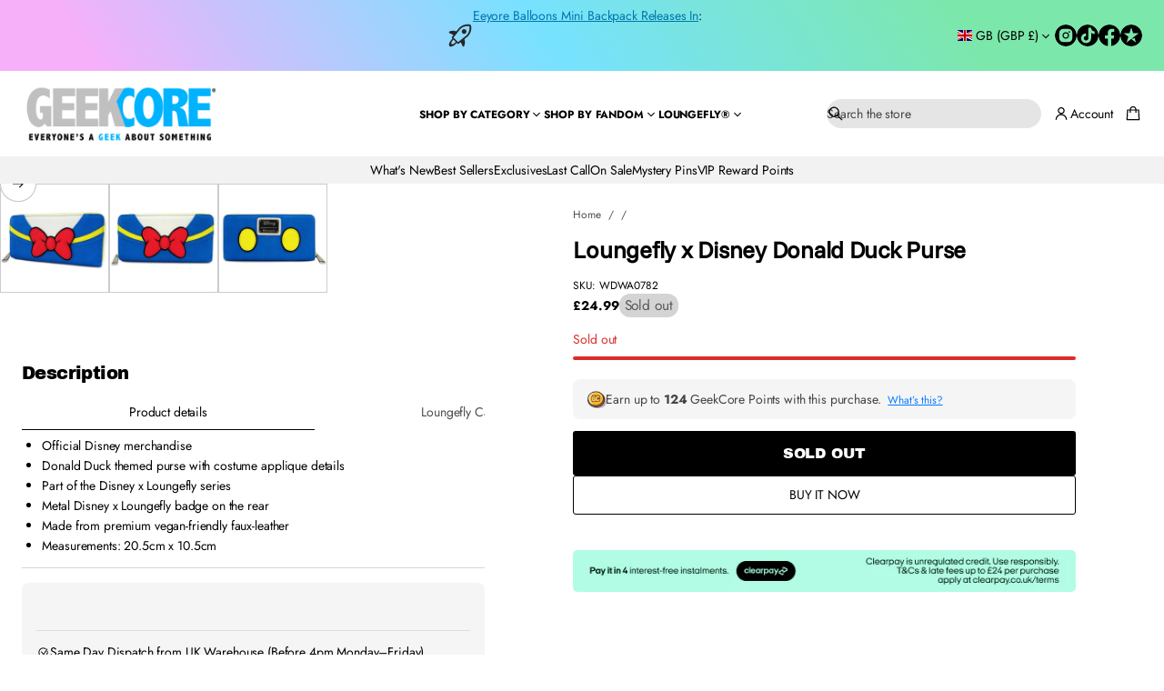

--- FILE ---
content_type: text/css
request_url: https://www.geekcore.co.uk/cdn/shop/t/18/assets/header.css?v=68016277198588187281768467891
body_size: 1420
content:
.header-segment-1{grid-area:segment-1}.header-segment-2{grid-area:segment-2}.header-segment-3{grid-area:segment-3}.header-segment-4{grid-area:segment-4}.burger-menu-button{align-items:center;gap:4px}.header--border{border-block-end:var(--border-thickness) solid rgb(var(--lines-color))}.header--filled:has(.make-translucent):hover>div{transition:none!important}@media screen and (min-width: 1025px){.logo_left_menu_left .main-header-wrapper{display:flex}.logo_left_menu_left .main-header-wrapper .header-segment-3{margin-inline-start:auto}.logo_left_menu_center .main-header-wrapper,.logo_left_wide_search .main-header-wrapper{--header-layout: "segment-1 segment-2 segment-3" /1fr auto 1fr}.logo_left_wide_search .main-header-wrapper .header-segment-4,.logo_center_search_left .main-header-wrapper .header-segment-4{grid-area:2 / 1 / 3 / 4}.logo_left_wide_search .main-header-wrapper{--header-layout: "segment-1 segment-2 segment-3" /.5fr 1fr .5fr}.logo_left_wide_search .main-header-wrapper:has(.header-segment-2.header-segment-desktop .search-link){--header-layout: "segment-1 segment-2 segment-3" /1fr auto 1fr}.logo_center_menu_left .main-header-wrapper,.logo_center_menu_split .main-header-wrapper,.logo_center_search_left .main-header-wrapper{--header-layout: "segment-2 segment-1 segment-3" /1fr auto 1fr}.header-segment-desktop{align-items:center}.header-segment-1,.header-segment-2{gap:8px}.logo_center_menu_split .header-segment-1{gap:24px}.header-segment-mobile{display:none!important}.burger-left .burger-menu{padding-inline-end:6px}.burger-right .burger-menu{padding-inline-start:6px}.logo_left_wide_search .search{width:100%}.logo_left_menu_left .main-header-wrapper .menu__list,.logo_center_menu_left .main-header-wrapper .menu__list{justify-content:flex-start}.logo_center_menu_split .main-header-wrapper .first-part-menu .menu__list{justify-content:flex-end}.logo_center_menu_split .main-header-wrapper .last-part-menu .menu__list{justify-content:flex-start}.logo_center_menu_left .logo__title,.logo_center_menu_split .logo__title{text-align:center}body:not(.search-modal--open):not(.mega-menu-opened) .header--transparent>div{background-color:transparent;transition:background-color .3s var(--transition-timing-function)}body:not(.search-modal--open):not(.mega-menu-opened) .header--transparent:has(.make-translucent)>div{transition:none!important}.mega-menu-opened .header--filled>div{background-color:rgb(var(--layout-bg-color))!important}.menu__nav:has(details-dropdown[open] .first-nested__list) details-dropdown:not([open]) .menu__item-title,.menu__nav:has(details-dropdown[open] .mega-menu) details-dropdown:not([open]) .menu__item-title{opacity:.5;transition:opacity .3s var(--transition-timing-function)}.logo_left_wide_search .search-link,.logo_center_search_left .header-segment-desktop.header-segment-4,.logo_left_wide_search .header-segment-desktop.header-segment-4{justify-content:center}.logo_left_wide_search .search:has(summary>.search-modal__form) summary{display:flex;justify-content:center}}body.search-modal--open .header--filled>div,body.search-modal--open .header--filled>.bottom-bar{background-color:rgb(var(--layout-bg-color))!important}.main-header-wrapper{display:grid;grid-template:var(--header-layout);padding-top:var(--top-and-botton-paddings);padding-bottom:var(--top-and-botton-paddings)}.main-header{position:relative;z-index:3}.main-header-wrapper.reduce-padding{padding-top:var(--top-and-botton-paddings);padding-bottom:var(--top-and-botton-paddings)}.main-header:has(.menu details-dropdown[data-status=parent]):not(:has(.menu details-dropdown[data-status=parent] .active-parent-link))+.bottom-bar{padding-bottom:0}.bottom-bar:not(:has(.menu__item)){display:none}.main-header:has(+.bottom-bar .menu__item) .main-header-wrapper{padding-bottom:calc(var(--middle-padding) / 2)}.main-header:has(.main-header-wrapper.reduce-padding)+.bottom-bar{padding-bottom:var(--top-and-botton-paddings)}.header{position:relative;z-index:20}.main-header-wrapper>div{display:flex;align-items:center;position:relative;z-index:5}.main-header-wrapper>.header-segment-desktop:not(.header-segment-3),.localization-opened .main-header-wrapper>.header-segment-desktop.header-segment-3{z-index:7}body.drawer-is-open .main-header-wrapper>.header-segment-desktop:not(.header-segment-3){z-index:1}.header-segment-desktop:has(.mega-menu-short[open]){z-index:9}.main-header-wrapper{gap:8px 40px}.header-segment-2:has(.burger-menu~.menu) .burger-menu{padding-inline-end:16px}.header button{color:rgb(var(--layout-text-color))}.header svg{fill:rgb(var(--layout-text-color))}.icons{gap:0px;justify-content:flex-end;width:100%;align-items:center}.left-icons{gap:4px;justify-content:flex-start}.shopify-section-header-sticky{position:sticky!important;top:0;z-index:20!important;transition:transform .3s ease-in-out}body.hidden:not(.search-modal--open):not(.quick-view-open) .shopify-section-header.animate,body.hidden:not(.search-modal--open):not(:has(.filter-form.drawer.open)) .shopify-section-header.animate{z-index:5!important}.body.hidden.search-modal--open .shopify-section-header{z-index:30!important}body:has(main .shopify-section:first-child) .shopify-section-header-hidden{transform:translateY(-100%)}.shopify-section-header-hidden.shopify-section-header-sticky .header>div{background:transparent!important;opacity:0!important}.disable-visibility{visibility:hidden!important;opacity:0!important}body:has(main .shopify-section:first-child .section) .shopify-section-header-hidden sticky-header{display:block;pointer-events:none}.shopify-section-header:not(.shopify-section-header-hidden):not(.animate) .header,.shopify-section-header.shopify-section-header-sticky.animate .header{transition:transform .3s ease-in-out}.shopify-section-header:not(.shopify-section-header-stick):not(.animate) .header{transition:none}.shopify-section-header:has(.header--always-stick){position:sticky;top:0;z-index:20}.shopify-section-header:has(.disclosure .drawer.open){z-index:30}.bottom-bar-wrapper,.main-header-wrapper{width:100%}.localization-container~.search{margin-inline-start:20px}.bottom-bar{padding-top:var(--middle-padding);padding-bottom:var(--middle-padding)}.bottom-bar.reduce-padding{padding-top:calc(var(--middle-padding) / 2)}.bottom-bar--border{border-block-start:var(--line-thickness) solid rgb(var(--lines-color))}.bottom-bar-wrapper-center.flex--row{justify-content:center;gap:16px}.bottom-bar-wrapper-space-between.flex--row,.bottom-bar-wrapper-flex-start.flex--row{justify-content:space-between;gap:16px}.bottom-bar-wrapper .menu{flex-basis:100%}search-element{display:block}@media screen and (min-width: 1025px) and (hover: hover){.header--transparent.header--filled:hover>div{background:rgb(var(--bg-gradient))}.header--filled:hover>div{background:rgb(var(--bg-gradient))!important}.shopify-section-header:has(+main .shopify-section:first-child .section-overlap--enable) .header--filled:hover .logo__image-item:not(.logo__image-item--overlap):not(.logo__image-item-always),body.search-modal--open .shopify-section-header:has(+main .shopify-section:first-child .section-overlap--enable):has(.search-modal.open:hover) .header--filled .logo__image-item.logo__image-item--overlap:not(.logo__image-item--overlap-always),body.search-modal--open .shopify-section-header:has(+main .shopify-section:first-child .section-overlap--enable):has(.search-modal.open:hover) .header--filled .logo__image-item:not(.logo__image-item--overlap):not(.logo__image-item-always),body.mega-menu-opened .shopify-section-header:has(+main .shopify-section:first-child .section-overlap--desktop) .header--filled .logo__image-item:not(.logo__image-item--overlap):not(.logo__image-item-always),body.search-modal--open .shopify-section-header:has(+main .shopify-section:first-child .section-overlap--enable):has(.search-modal__overlay.open:hover) .header--filled .logo__image-item:not(.logo__image-item--always),body.search-modal--open .shopify-section-header:has(+main .shopify-section:first-child .section-overlap--enable):has(.search-modal__overlay.open:hover) .header--filled .logo__image-item:not(.logo__image-item--overlap):not(.logo__image-item-always){display:block}body:not(.search-modal--open):not(.mega-menu-opened) .shopify-section-header:has(+main .shopify-section:first-child .section-overlap--enable) .header--filled:hover .logo__image-item.logo__image-item--overlap:not(.logo__image-item--overlap-always){display:none}.shopify-section-header:has(+main .shopify-section:first-child .section-overlap--mobile) .header--filled:hover .logo__image-item.logo__image-item--overlap:not(.logo__image-item--overlap-always),body:not(.search-modal--open):not(.mega-menu-opened) .shopify-section-header.overlap-desktop:has(+main .shopify-section:first-child .section-overlap--desktop) .header--filled:hover .logo__image-item:not(.logo__image-item--overlap):not(.logo__image-item-always),.shopify-section-header.overlap-desktop:has(+main .shopify-section:first-child .section-overlap--desktop) .header--filled:hover .logo__image-item.logo__image-item--overlap:not(.logo__image-item--overlap-always){display:none}.shopify-section-header.overlap-desktop.animate:has(+main .shopify-section:first-child .section-overlap--desktop) .header--filled:hover .logo__image-item:not(.logo__image-item--overlap){display:block}}@media screen and (min-width: 1025px){body:not(.search-modal--open):not(.mega-menu-opened) .shopify-section-header:not(.animate):has(+main .shopify-section:first-child .section-overlap--enable) .header>div{background:transparent}.shopify-section-header-hidden.overlap-enable:has(+main .shopify-section:first-child .section-overlap--enable) .header,.shopify-section-header-hidden.overlap-desktop:has(+main .shopify-section:first-child .section-overlap--desktop) .header{transform:translateY(-100%)}.shopify-section-header:has(+main .shopify-section:first-child .section-overlap--enable) .header,.shopify-section-header:has(+main .shopify-section:first-child .section-overlap--desktop) .header{margin-bottom:-100%}body:not(.search-modal--open):not(.mega-menu-opened) .shopify-section-header:not(.animate):has(+main .shopify-section:first-child .section-overlap--desktop) .header>div{background:transparent}body:not(.search-modal--open):not(.mega-menu-opened) .shopify-section-header.overlap-desktop:has(+main .shopify-section:first-child .section-overlap--desktop) .logo__image-item:not(.logo__image-item--overlap):not(.logo__image-item-always){display:none}.shopify-section-header.overlap-desktop.animate:has(+main .shopify-section:first-child .section-overlap--desktop) .logo__image-item:not(.logo__image-item--overlap),.search-modal--open .shopify-section-header.overlap-desktop:has(+main .shopify-section:first-child .section-overlap--desktop) .header--filled .logo__image-item:not(.logo__image-item--overlap):not(.logo__image-item-always),.shopify-section-header.overlap-desktop:has(+main .shopify-section:first-child .section-overlap--desktop.logo-regular) .logo__image-item:not(.logo__image-item--overlap):not(.logo__image-item-always),body:not(.search-modal--open):not(.mega-menu-opened) .shopify-section-header.overlap-desktop:has(+main .shopify-section:first-child .section-overlap--desktop) .header--filled:hover .logo__image-item:not(.logo__image-item--overlap):not(.logo__image-item-always){display:block}.header:has(.bottom-bar:has(.menu__item)) .main-header-wrapper.reduce-padding{padding-top:var(--top-and-botton-paddings);padding-bottom:calc(var(--middle-padding) / 2)}}@media screen and (max-width: 1024px){body:not(.search-modal--open) .shopify-section-header:not(.animate):has(+main .shopify-section:first-child .section-overlap--enable:not(.only-on-desktop)) .header>div,body:not(.search-modal--open) .shopify-section-header:has(+main .shopify-section:first-child .section-overlap--enable:not(.only-on-desktop))~.shopify-section-announcement-bar .announcement-bar{background:transparent}.shopify-section-header-hidden.overlap-enable:has(+main .shopify-section:first-child .section-overlap--enable:not(.only-on-desktop)) .header{transform:translateY(-100%)}.shopify-section-header:has(+main .shopify-section:first-child .section-overlap--enable:not(.only-on-desktop)) .header,.shopify-section-header:has(+main .shopify-section:first-child .section-overlap--enable:not(.only-on-desktop))~.shopify-section-announcement-bar .announcement-bar{margin-bottom:-100%}.shopify-section-header-hidden.overlap-enable:has(+main .shopify-section:first-child .section-overlap--enable.only-on-desktop){transform:translateY(-100%)}.shopify-section-header:has(+main .shopify-section:first-child .section-overlap--mobile:not(.only-on-desktop)) .header{margin-bottom:-100%}body:not(.search-modal--open) .shopify-section-header:not(.animate):has(+main .shopify-section:first-child .section-overlap--mobile:not(.only-on-desktop)) .header>div{background:transparent}.shopify-section-header.overlap-enable:not(.animate):has(+main .shopify-section:first-child .section-overlap--mobile:not(.only-on-desktop)) .logo__image-item:not(.logo__image-item--overlap):not(.logo__image-item-always){display:none}.shopify-section-header.overlap-enable:not(.animate):has(+main .shopify-section:first-child .section-overlap--mobile.mobile-logo-regular:not(.only-on-desktop)) .logo__image-item:not(.logo__image-item--overlap):not(.logo__image-item-always){display:block}.main-header-wrapper{gap:var(--mobile-middle-padding) 16px}.main-header-wrapper .menu,.main-header-wrapper .localization-container,.bottom-bar,.header store-selector-drawer{display:none}.header-segment-desktop{display:none!important}.logo_left_wide_search .icons~.search,.logo_center_search_left .icons~.search{display:none}.search-field-mobile{grid-area:2 / 1 / 3 / 4}.left-icons .search-field-mobile{display:none}.search-field-mobile,.search-field-mobile details,.header-segment-4 .search{width:100%}.logo_left_burger_left,.logo_left_burger_right{--header-layout: "segment-1 segment-3" /auto auto}.logo_center_burger_left{--header-layout: "segment-1 segment-2 segment-3" /1fr 1fr 1fr}.logo_left_burger_left .header-segment-4,.logo_left_burger_right .header-segment-4{grid-area:2 / 1 / 3 / 3}.logo_center_burger_left .header-segment-4{grid-area:2 / 1 / 3 / 4}.logo_left_burger_left .burger-menu{padding-inline-end:6px}.header-segment-1{gap:4px}.header-segment-2.header-segment-mobile{justify-content:center;text-align:center}.logo_left_burger_right .burger-menu{padding-inline-start:6px}.main-header:has(+.bottom-bar .menu__item) .main-header-wrapper{padding-bottom:var(--top-and-botton-paddings)}}@media screen and (min-width: 769px){.shopify-section-header.overlap-enable .logo__image-item:not(.logo__image-item--overlap):not(.logo__image-item-always),.shopify-section-header.overlap-enable.animate .logo__image-item.logo__image-item--overlap:not(.logo__image-item--overlap-always),body:not(.search-modal--open):not(.mega-menu-opened) .shopify-section-header:has(+main .shopify-section:first-child .section-overlap--enable.logo-regular) .logo__image-item.logo__image-item--overlap,body:not(.search-modal--open):not(.mega-menu-opened) .shopify-section-header.overlap-desktop .logo__image-item:not(.logo__image-item--overlap):not(.logo__image-item-always),.shopify-section-header.overlap-desktop.animate .logo__image-item.logo__image-item--overlap:not(.logo__image-item--overlap-always),body:not(.search-modal--open):not(.mega-menu-opened) .shopify-section-header:has(+main .shopify-section:first-child .section-overlap--desktop.logo-regular) .logo__image-item.logo__image-item--overlap:not(.logo__image-item--overlap-always),body:not(.search-modal--open):not(.mega-menu-opened) .shopify-section-header:has(+main .shopify-section:first-child .section-overlap--enable.logo-regular):is(.overlap-enable,.overlap-desktop,.overlap-mobile) .logo__image-item.logo__image-item--overlap:not(.logo__image-item--overlap-always),body:not(.search-modal--open):not(.mega-menu-opened) .shopify-section-header:has(+main .shopify-section:first-child .section-overlap--desktop.logo-regular):is(.overlap-enable,.overlap-desktop,.overlap-mobile) .logo__image-item.logo__image-item--overlap:not(.logo__image-item--overlap-always),body:not(.search-modal--open):not(.mega-menu-opened) .shopify-section-header.animate:has(+main .shopify-section:first-child .section-overlap--desktop):is(.overlap-enable,.overlap-desktop,.overlap-mobile) .logo__image-item.logo__image-item--overlap:not(.logo__image-item--overlap-always),body:not(.search-modal--open):not(.mega-menu-opened) .shopify-section-header.animate:has(+main .shopify-section:first-child .section-overlap--enable):is(.overlap-enable,.overlap-desktop,.overlap-mobile) .logo__image-item.logo__image-item--overlap:not(.logo__image-item--overlap-always){display:none}body.search-modal--open .shopify-section-header:has(+main .shopify-section:first-child .section-overlap--enable) .header--filled .logo__image-item:not(.logo__image-item--overlap),body.mega-menu-opened .shopify-section-header:has(+main .shopify-section:first-child .section-overlap--enable) .header--filled .logo__image-item:not(.logo__image-item--overlap),body:not(.search-modal--open):not(.mega-menu-opened) .shopify-section-header:has(+main .shopify-section:first-child .section-overlap--enable):is(.overlap-enable,.overlap-desktop,.overlap-mobile) .logo__image-item.logo__image-item--overlap,body:not(.search-modal--open):not(.mega-menu-opened) .shopify-section-header:has(+main .shopify-section:first-child .section-overlap--desktop):is(.overlap-enable,.overlap-desktop,.overlap-mobile) .logo__image-item.logo__image-item--overlap,.shopify-section-header.animate:has(+main .shopify-section:first-child .section-overlap--enable):is(.overlap-enable,.overlap-desktop,.overlap-mobile) .logo__image-item:not(.logo__image-item--overlap),.shopify-section-header.animate:has(main .shopify-section:first-child .section-overlap--enable):is(.overlap-enable,.overlap-desktop,.overlap-mobile) .logo__image-item:not(.logo__image-item--overlap),.search-modal--open .shopify-section-header:has(main .shopify-section:first-child .section-overlap--enable):is(.overlap-enable,.overlap-desktop,.overlap-mobile) .header--filled .logo__image-item:not(.logo__image-item--overlap):not(.logo__image-item-always),.shopify-section-header:has(+main .shopify-section:first-child .section-overlap--enable.logo-regular):is(.overlap-enable,.overlap-desktop,.overlap-mobile) .logo__image-item:not(.logo__image-item--overlap):not(.logo__image-item-always),body:not(.search-modal--open):not(.mega-menu-opened) .shopify-section-header.animate:has(+main .shopify-section:first-child .section-overlap--desktop):is(.overlap-enable,.overlap-desktop,.overlap-mobile) .logo__image-item:not(.logo__image-item--overlap),body:not(.search-modal--open):not(.mega-menu-opened) .shopify-section-header.animate:has(main .shopify-section:first-child .section-overlap--desktop):is(.overlap-enable,.overlap-desktop,.overlap-mobile) .logo__image-item:not(.logo__image-item--overlap),.search-modal--open .shopify-section-header:has(main .shopify-section:first-child .section-overlap--desktop):is(.overlap-enable,.overlap-desktop,.overlap-mobile) .header--filled .logo__image-item:not(.logo__image-item--overlap):not(.logo__image-item-always),.shopify-section-header:has(+main .shopify-section:first-child .section-overlap--desktop.logo-regular):is(.overlap-enable,.overlap-desktop,.overlap-mobile) .logo__image-item:not(.logo__image-item--overlap):not(.logo__image-item-always){display:block}}@media screen and (max-width: 768px){body:not(.search-modal--open):not(.mega-menu-opened) .shopify-section-header.overlap-enable:has(+main .shopify-section:first-child .section-overlap--enable:not(.only-on-desktop)) .logo__image-item:not(.logo__image-item--overlap):not(.logo__image-item-always),body:not(.search-modal--open):not(.mega-menu-opened) .shopify-section-header.overlap-enable.animate:has(+main .shopify-section:first-child .section-overlap--enable:not(.only-on-desktop)) .logo__image-item.logo__image-item--overlap:not(.logo__image-item--overlap-always),body:not(.search-modal--open):not(.mega-menu-opened) .shopify-section-header.overlap-enable:has(+main .shopify-section:first-child .section-overlap--enable.mobile-logo-regular:not(.only-on-desktop)) .logo__image-item.logo__image-item--overlap:not(.logo__image-item--overlap-always),body:not(.search-modal--open):not(.mega-menu-opened) .shopify-section-header.overlap-mobile:has(+main .shopify-section:first-child .section-overlap--mobile:not(.only-on-desktop)) .logo__image-item:not(.logo__image-item--overlap):not(.logo__image-item-always),body:not(.search-modal--open):not(.mega-menu-opened) .shopify-section-header.overlap-mobile.animate:has(+main .shopify-section:first-child .section-overlap--mobile:not(.only-on-desktop)) .logo__image-item.logo__image-item--overlap:not(.logo__image-item-always):not(.logo__image-item--overlap-always),body:not(.search-modal--open):not(.mega-menu-opened) .shopify-section-header.overlap-mobile:has(+main .shopify-section:first-child .section-overlap--mobile.mobile-logo-regular:not(.only-on-desktop)) .logo__image-item.logo__image-item--overlap:not(.logo__image-item--overlap-always){display:none}body:not(.search-modal--open):not(.mega-menu-opened) .shopify-section-header.overlap-enable.animate:has(+main .shopify-section:first-child .section-overlap--enable:not(.only-on-desktop)) .logo__image-item.logo__image-item--overlap,body:not(.search-modal--open):not(.mega-menu-opened) .shopify-section-header.overlap-mobile:has(+main .shopify-section:first-child .section-overlap--mobile:not(.only-on-desktop)) .logo__image-item.logo__image-item--overlap:not(.logo__image-item-always),body:not(.search-modal--open):not(.mega-menu-opened) .shopify-section-header.overlap-enable.animate:has(+main .shopify-section:first-child .section-overlap--enable:not(.only-on-desktop)) .logo__image-item:not(.logo__image-item--overlap),body:not(.search-modal--open):not(.mega-menu-opened) .shopify-section-header.overlap-enable:has(+main .shopify-section:first-child .section-overlap--enable.mobile-logo-regular:not(.only-on-desktop)) .logo__image-item:not(.logo__image-item--overlap):not(.logo__image-item-always),body:not(.search-modal--open):not(.mega-menu-opened) .shopify-section-header.overlap-enable:has(+main .shopify-section:first-child .section-overlap--enable:not(.only-on-desktop)) .logo__image-item.logo__image-item--overlap,body:not(.search-modal--open):not(.mega-menu-opened) .shopify-section-header.overlap-mobile.animate:has(+main .shopify-section:first-child .section-overlap--mobile:not(.only-on-desktop)) .logo__image-item:not(.logo__image-item--overlap):not(.logo__image-item-always),body:not(.search-modal--open):not(.mega-menu-opened) .shopify-section-header.overlap-mobile:has(+main .shopify-section:first-child .section-overlap--mobile.mobile-logo-regular:not(.only-on-desktop)) .logo__image-item:not(.logo__image-item--overlap):not(.logo__image-item-always){display:block}}@media screen and (max-width: 500px){.logo__title{word-break:break-all}}
/*# sourceMappingURL=/cdn/shop/t/18/assets/header.css.map?v=68016277198588187281768467891 */


--- FILE ---
content_type: text/css
request_url: https://www.geekcore.co.uk/cdn/shop/t/18/assets/mega-menu.css?v=169017726500246244291768467891
body_size: 827
content:
details-dropdown:has(.mega-menu){--parent-height: var(--header-height);--parent-padding-bottom: var(--top-and-botton-paddings)}details-dropdown:has(.mega-menu.mega-menu--in-announcement-bar){--parent-height: var(--announcement-bar-height);--parent-padding-bottom: var(--spacing)}.mega-menu{position:absolute;width:100vw;max-height:calc(90vh - var(--parent-height));z-index:7;border-end-start-radius:var(--drawers-radius);-webkit-border-end-start-radius:var(--drawers-radius);border-end-end-radius:var(--drawers-radius);-webkit-border-end-end-radius:var(--drawers-radius);opacity:0;visibility:hidden;transition:opacity var(--animation-duration) ease,visibility var(--animation-duration) ease;overflow-y:auto;overscroll-behavior:none}.mega-menu-short{inset-inline-start:0;margin-top:8px;max-width:800px;border-radius:var(--drawers-radius);-webkit-border-radius:var(--drawers-radius)}.mega-menu:not(.mega-menu-short){top:var(--parent-height);position:fixed;inset-inline:0}.mega-menu:not(.mega-menu-short).modal--shadow{box-shadow:0 var(--modal-shadow-blur) var(--modal-shadow-blur) rgba(var(--shadow-color),calc(var(--modal-shadow-opacity) - .1))}details-dropdown[open] .mega-menu{opacity:1;visibility:visible}details-dropdown[open] .mega-menu-short:after,details-dropdown[open] .mega-menu:not(.mega-menu-short):after{content:"";background-color:transparent;position:absolute;width:100%;height:100%;inset-inline-start:0;z-index:0;pointer-events:none}.mega-menu:not(.mega-menu-short):after{top:var(--offset-top)}.mega-menu-short:after{top:-8px}.mega-menu.modal--border{border-block-end:var(--line-thickness) solid rgb(var(--lines-color))}.mega-menu.top-line{border-block-start:var(--line-thickness) solid rgb(var(--lines-color))}.mega-menu__overlay{display:block;pointer-events:none;opacity:0;visibility:hidden;z-index:2;top:var(--parent-height);height:calc(100vh + var(--parent-height))}.mega-menu.mega-menu--top:not(.mega-menu-short){top:calc(var(--parent-height) - var(--scroll-height))}.mega-menu__overlay:has(+.mega-menu.mega-menu--top){top:max(0px,calc(var(--parent-height) - var(--scroll-height)))}.header:not(.header--disable-stick) .mega-menu:not(.mega-menu-short),.header:not(.header--disable-stick) .mega-menu__overlay:has(+.mega-menu){top:max(0px,var(--header-sticky-height))}details-dropdown[open] .mega-menu__overlay{opacity:1;visibility:visible;-webkit-backdrop-filter:blur(var(--overlay-blur));backdrop-filter:blur(var(--overlay-blur));transition:opacity var(--animation-duration) ease,visibility var(--animation-duration) ease}.mega-menu .list-menu-dropdown{width:100%;position:relative;z-index:1}.mega-menu__list-container{position:relative;column-gap:var(--grid-gap);--column-width: calc((100% - (var(--grid-gap) * (var(--grid-columns) - 1))) / var(--grid-columns));align-items:var(--vertical-aligment)}.mega-menu__list-container.page-grid{--grid-gap: var(--page-column-gap)}.mega-menu__list-container.alternative-grid{--grid-gap: var(--alt-column-gap)}.mega-menu__list-container.secondary-grid{--grid-gap: var(--second-column-gap)}.mega-menu__list-container.page-grid.mega-menu__list-container--lines{--grid-gap: calc(var(--page-column-gap) * 2)}.mega-menu__list-container.alternative-grid.mega-menu__list-container--lines{--grid-gap: calc(var(--alt-column-gap) * 2)}.mega-menu__list-container.secondary-grid.mega-menu__list-container--lines{--grid-gap: calc(var(--second-column-gap) * 2)}.list-menu-dropdown .menu__dropdown-grandchild-container{height:fit-content}.menu__dropdown-child:empty{display:none}.menu__dropdown-child-item-link.link--current,.menu__dropdown-grandchild-link.link--current{text-decoration:underline;text-decoration-thickness:var(--underline-thickness-heading);text-underline-offset:var(--underline-offset-heading)}.caption-font.link--current,.body-font.link--current,.subheading-font:not(.subheading-heading-font).link--current{text-decoration-thickness:var(--underline-thickness-body);text-underline-offset:var(--underline-offset-body)}.mega-menu__list-container .menu__dropdown-child{grid-column-start:1;grid-column-end:calc(var(--column-menu) + 1)}.mega-menu__list-container .menu__dropdown-child.menu__dropdown-child--right{grid-column-start:-1;grid-column-end:calc(0 - var(--column-menu) - 1);order:5}.mega-menu__list-container .menu__dropdown-child .menu__dropdown-child-item{height:fit-content}.menu__dropdown-child:not(:empty){column-count:var(--column-menu);-moz-column-count:var(--column-menu);height:fit-content;padding-top:var(--side-margin);padding-bottom:calc(var(--side-margin) + 16px - 32px);column-gap:var(--grid-gap)}.menu__dropdown-child a{transition:opacity var(--animation-duration) var(--transition-timing-function)}.mega-menu__list-container .menu__dropdown-child .menu__dropdown-child-item{page-break-inside:avoid;-moz-column-break-inside:avoid;break-inside:avoid;padding-bottom:32px}.mega-menu__line{position:absolute;width:var(--line-thickness);background-color:rgb(var(--lines-color));top:var(--side-margin);bottom:calc(var(--side-margin) + 16px)}.mega-menu__banner{padding-top:var(--side-margin);padding-bottom:calc(var(--side-margin) + 16px);justify-content:center;background:transparent}.mega-menu__list-container--lines .mega-menu__line[data-index="1"]{inset-inline-start:calc(var(--column-width) + (var(--grid-gap) / 2))}.mega-menu__list-container--lines .mega-menu__line[data-index="2"]{inset-inline-start:calc(((var(--column-width) + (var(--grid-gap) / 2)) * 2) + (var(--grid-gap) / 2))}.mega-menu__list-container--lines .mega-menu__line[data-index="3"]{inset-inline-start:calc(((var(--column-width) + (var(--grid-gap) / 2)) * 3) + var(--grid-gap))}.mega-menu__list-container--lines .mega-menu__line[data-index="4"]{inset-inline-start:calc(((var(--column-width) + (var(--grid-gap) / 2)) * 4) + ((var(--grid-gap) / 2) * 3))}.mega-menu__list-container--lines .mega-menu__line[data-index="5"]{inset-inline-start:calc(((var(--column-width) + (var(--grid-gap) / 2)) * 5) + ((var(--grid-gap) / 2) * 4))}.mega-menu__list-container .menu__dropdown-grandchild-container{margin-top:16px}.mega-menu__list-container .menu__dropdown-grandchild-item:not(:first-child){margin-top:4px}.mega-menu__banner-wrapper{gap:var(--block-padding);position:relative;width:var(--banner-size)}.mega-menu__banner-content{gap:var(--block-padding-xs)}a.mega-menu__banner-wrapper{cursor:pointer}.mega-menu__banner-wrapper:not(.content--below) .mega-menu__banner-content{position:absolute;top:0;inset-inline-start:0;width:100%;height:100%;justify-content:var(--vertical-position);z-index:3;padding:16px}.mega-menu__banner-wrapper:not(.content--below):after{content:"";display:block;position:absolute;top:0;inset-inline-start:0;height:100%;width:100%;z-index:2;opacity:var(--overlay-opacity);background:var(--overlay-background);border-radius:var(--image-radius);-webkit-border-radius:var(--image-radius);overflow:clip}.mega-menu__banner-wrapper.content--below .mega-menu__banner-image:empty{display:none}.mega-menu__banner-image{border-radius:var(--image-radius);-webkit-border-radius:var(--image-radius)}.mega-menu__banner-image .lazy-image{height:100%}a.mega-menu__banner-image img,a.mega-menu__banner-wrapper img{transition:transform var(--animation-duration) var(--transition-timing-function)}.content--below .mega-menu__banner-content{color:rgb(var(--layout-text-color))}.mega-menu__hidden-item{position:absolute;height:calc(var(--parent-padding-bottom) + 1px);bottom:100%;background:transparent;width:100%}.mega-menu-short .mega-menu__hidden-item{height:9px}@media (hover: hover){a.mega-menu__banner-image:hover img,a.mega-menu__banner-wrapper:hover img{transform:scale(1.03);opacity:1}.menu__dropdown-child a:hover{opacity:var(--hover-opacity);text-decoration:underline;text-decoration-thickness:var(--underline-thickness-body);text-underline-offset:var(--underline-offset-body)}.menu__dropdown-child a.secondary-heading:hover,.menu__dropdown-child a.subheading-font.subheading-heading-font:hover{text-decoration-thickness:var(--underline-thickness-heading);text-underline-offset:var(--underline-offset-heading)}}
/*# sourceMappingURL=/cdn/shop/t/18/assets/mega-menu.css.map?v=169017726500246244291768467891 */


--- FILE ---
content_type: text/css
request_url: https://www.geekcore.co.uk/cdn/shop/t/18/assets/component-inventory-status.css?v=70775770783178920541768467891
body_size: -441
content:
.product__inventory-item{display:flex;flex-direction:column;gap:8px}.js-incoming-text{color:rgb(var(--error-color))}.product__inventory progress-bar{position:relative;display:block;width:100%;height:2px;margin:9px 0;border-radius:2px;-webkit-border-radius:2px;background-color:rgba(var(--layout-text-color),.15)}.product__inventory progress-bar:after{content:"";position:absolute;inset-inline-start:0;top:-1px;height:4px;border-radius:10px;-webkit-border-radius:10px;width:var(--progress-bar-width, 100%);transition:width 2.5s ease}.product__inventory-item--in-stock .progress-bar{background-color:rgb(var(--in-stock-color));height:4px;margin:8px 0}.product__inventory-item--in-stock .product__inventory-status{color:rgb(var(--in-stock-color))}.product__inventory-item--low progress-bar:after{background-color:rgb(var(--low-inventory-color))}.product__inventory-item--low .product__inventory-status{color:rgb(var(--low-inventory-color))}.product__inventory-item--sold .progress-bar{background-color:rgb(var(--out-of-stock-color));height:4px;margin:8px 0}.product__inventory-item--sold .product__inventory-status{color:rgb(var(--out-of-stock-color))}
/*# sourceMappingURL=/cdn/shop/t/18/assets/component-inventory-status.css.map?v=70775770783178920541768467891 */


--- FILE ---
content_type: text/css
request_url: https://www.geekcore.co.uk/cdn/shop/t/18/assets/component-icon-with-text.css?v=137548078370207989431768467891
body_size: 320
content:
.icons-with-text--inline{vertical-align:top;display:inline-flex;width:calc((100% - (var(--block-padding-xs) + 4px)) /2)}.icons-with-text--inline+.icons-with-text--inline,.icons-with-text--inline+.icons-with-text--inline+.icons-with-text--inline{margin-inline-start:var(--block-padding-xs)}.product__info-container:has(.icons-with-text--inline+.icons-with-text--inline+.icons-with-text--inline) .icons-with-text--inline{width:calc((100% - (var(--block-padding-xs) + 4px) * 2) /3)}.product__info-container:has(.icons-with-text--inline+.icons-with-text--inline+.icons-with-text--inline+.icons-with-text--inline) .icons-with-text--inline{width:calc((100% - (var(--block-padding-xs) + 4px)) /2)}.product__info-container:has(.icons-with-text--inline+.icons-with-text--inline+.icons-with-text--inline+.icons-with-text--inline) .icons-with-text--inline:nth-child(2n){margin-inline-end:0px}.product__info-container:has(.icons-with-text--inline+.icons-with-text--inline+.icons-with-text--inline+.icons-with-text--inline) .icons-with-text--inline+.icons-with-text--inline+.icons-with-text--inline{margin-inline-start:var(--block-padding-xs)}.icons-with-text__heading:has(+.icons-with-text__container:not(:empty)){margin-bottom:var(--block-padding-s)}.icons-with-text.icons-with-text--block .icons_with_text__item{margin-bottom:0}.icons_with_text__media{overflow:clip;display:flex;align-items:center;justify-content:center;max-width:var(--media-size);aspect-ratio:1 / 1;flex:0 0 var(--media-size)}.icons-with-text__container{gap:16px}.icons_with_text__icon svg{height:100%;width:100%}.icons_with_text__icon--with-color svg path:first-child,.icons_with_text__icon--with-color svg circle:first-child{fill:var(--color)!important}.icons_with_text__icon{display:flex}.icons_with_text__image,.icons_with_text__icon{width:100%;height:100%;overflow:clip}.icons_with_text__image .lazy-image{height:100%}.icons_with_text__image img{max-width:100%;height:100%;width:100%;object-position:center;object-fit:contain;border-radius:var(--image-radius);-webkit-border-radius:var(--image-radius)}.icons_with_text__media--fill .icons_with_text__image{width:100%;border-radius:var(--context-icon-radius);-webkit-border-radius:var(--context-icon-radius)}.icons_with_text__media--fill .icons_with_text__image img{object-fit:cover}.icons-with-text--vertical .icons_with_text__wrapper.cursor-pointer,.icons-with-text--block a.icons_with_text__link,.icons-with-text--horizontal .icons_with_text__item .icons_with_text__wrapper.cursor-pointer{cursor:pointer;transition:opacity var(--animation-duration) var(--transition-timing-function)}.icons_with_text__link .icons_with_text__title,modal-opener .icons_with_text__title{text-decoration:underline;text-decoration-thickness:var(--underline-thickness-heading);text-underline-offset:var(--underline-offset-heading)}.icons_with_text__link .icons_with_text__title.body-font,modal-opener .icons_with_text__title.body-font,.icons_with_text__link .icons_with_text__title.subheading-font:not(.subheading-heading-font),modal-opener .icons_with_text__title.subheading-font:not(.subheading-heading-font){text-decoration-thickness:var(--underline-thickness-body);text-underline-offset:var(--underline-offset-body)}modal-opener .icons_with_text__title{text-decoration-style:dashed}.icons-with-text--block .icons_with_text__wrapper,.icons-with-text--block .icons_with_text__link,.icons_with_text__info{display:flex;flex-direction:column;gap:var(--block-padding-xs)}.icons-with-text--horizontal .icons_with_text__wrapper,.icons-with-text--horizontal .icons_with_text__link{flex-direction:row;align-items:center;gap:var(--block-padding-s)}.icons-with-text--horizontal .show-lines .icons_with_text__item{border-block-start:var(--line-thickness) solid rgb(var(--lines-color));padding:var(--block-padding-s) 0}.icons-with-text--horizontal .icons-with-text__container:not(.show-lines) .icons_with_text__item:not(:last-child),.icons-with-text--horizontal:has(+.icons-with-text--horizontal) .icons-with-text__container:not(.show-lines) .icons_with_text__item:last-child{padding-bottom:var(--block-padding-s)}.icons-with-text--horizontal:has(.show-lines)+.icons-with-text--horizontal[style*="--spacing: 0;"]:has(.show-lines):not(:has(.icons-with-text__heading)) .icons_with_text__item:first-child{border-block-start:none}.icons-with-text--horizontal .show-lines .icons_with_text__item:last-child{border-block-end:var(--line-thickness) solid rgb(var(--lines-color))}.icons-with-text--horizontal .icons_with_text__info,.icons-with-text--horizontal .icons-with-text__container{gap:0}.icons_with_text__description p:has(+.icon--small){margin-bottom:0;display:inline-block}.icons_with_text__description .icon--small{vertical-align:middle;display:inline-flex}@media (hover: hover){.icons-with-text--vertical .icons_with_text__wrapper.cursor-pointer:hover,.icons-with-text--block a.icons_with_text__link:hover,.icons-with-text--horizontal .icons_with_text__item:hover .icons_with_text__wrapper.cursor-pointer{opacity:.7}}@media screen and (max-width: 768px){.icons-with-text--horizontal+.icons-with-text--horizontal:not([style*="--mobile-spacing: 0;"]):not(:has(.icons-with-text__heading)):has(.show-lines) .icons_with_text__item:first-child{border-block-start:var(--line-thickness) solid rgb(var(--lines-color))}.icons-with-text--horizontal:has(.show-lines)+.icons-with-text--horizontal[style*="--mobile-spacing: 0;"]:not(:has(.icons-with-text__heading)):has(.show-lines) .icons_with_text__item:first-child{border-block-start:none}.icons_with_text__icon--with-color svg path:first-child,.icons_with_text__icon--with-color svg circle:first-child{fill:var(--mobile-color)!important}}
/*# sourceMappingURL=/cdn/shop/t/18/assets/component-icon-with-text.css.map?v=137548078370207989431768467891 */


--- FILE ---
content_type: text/css
request_url: https://www.geekcore.co.uk/cdn/shop/t/18/assets/menu-drawer.css?v=176964803598729443791768467891
body_size: 1385
content:
.section-menu-drawer .drawer .button-wrapper{position:absolute;z-index:100}.section-menu-drawer .modal{--height-pinned-block: 0px}.menu-drawer-wrapper{position:relative}.menu-drawer{position:relative;min-width:480px;max-width:640px;width:calc(100vw / 3);padding:0 24px}.section-menu-drawer .drawer .scroll-area{overflow-x:clip;min-height:100%;max-height:100vh}.drawer-is-open .section-menu-drawer .menu-drawer-button-wrapper{z-index:0}.drawer-is-open .menu-drawer-button-wrapper .button-close{pointer-events:none}.menu-drawer>*:not(:first-child):not(.line-container){padding-top:calc(var(--block-padding-s) * var(--spacing))}.menu-drawer>div.full-bottom-line,.menu-drawer>div.pinned-block{padding-bottom:calc(var(--block-padding-s) * var(--spacing))}.menu-drawer__header{display:flex;align-items:center;padding-top:8px;padding-bottom:8px;padding-inline-end:52px;min-height:max(40px,calc(32px + 22px + 20px + var(--icon-scale)))}.menu-drawer__header button{gap:8px;color:rgb(var(--layout-text-color))}.menu-drawer .account,.menu-drawer .localization{justify-content:space-between}.menu-drawer .account__title{gap:8px;align-items:center}.menu-drawer__banner{gap:16px}.menu-drawer .menu__list{align-items:flex-start}.menu-drawer .menu__item,.menu-drawer .first-nested__list li{position:static}.menu-drawer .menu__item-title{cursor:pointer}.menu-drawer .menu__item-title a:only-child{width:100%}.main-drawer-menu .menu__item-image{width:40px;border-radius:var(--image-border-radius);-webkit-border-radius:var(--image-border-radius);overflow:clip}.main-drawer-menu .menu__item-image .lazy-image{height:100%}.menu-drawer .first-nested__list,.menu-drawer .second-nested__list{position:static;pointer-events:all;width:100%;padding:0;background-color:rgb(var(--layout-bg-color));visibility:visible;opacity:1}.menu-drawer .top-level-item[open]+.nested-submenu .first-nested__list{pointer-events:all;visibility:visible}.menu-drawer .first-nested__list .menu__item-title{opacity:1!important}.menu-drawer .first-nested__list a:not(.button){padding:0;flex:none}.menu-drawer .menu--child{margin-top:16px}.menu-drawer .menu__list{gap:0 24px}.menu-drawer .menu:not(.menu--parent) .menu__item{width:100%}.menu-drawer .main-drawer-menu .menu:not(.menu--parent) .menu__item-title{padding:8px 0}.menu-drawer .main-drawer-menu .menu:not(.menu--parent) .menu__item-title .dropdown-icon{margin-inline-start:auto}.main-drawer-menu .menu:not(.menu--parent) .menu__item-title{gap:16px}.menu-drawer.menu-with-lines .main-drawer-menu .menu:not(.menu--parent) .menu__item-title{padding:16px 0;border-block-start:var(--line-thickness) solid rgb(var(--lines-color))}.menu-drawer.menu-with-lines .main-drawer-menu .menu:not(.menu--parent) li:last-child>drawer-menu>summary>.menu__item-title{border-block-end:var(--line-thickness) solid rgb(var(--lines-color))}.menu-drawer.menu-with-lines .main-drawer-menu .first-nested__list>li:not(:last-child)>drawer-menu>summary>.menu__item-title,.menu-drawer.menu-with-lines .main-drawer-menu .second-nested__list>li:not(:last-child)>drawer-menu>summary>.menu__item-title{border-block-end:none}.menu-drawer.menu-with-lines .main-drawer-menu .menu-collection-banner~.second-nested__list>li:first-child>drawer-menu>summary>.menu__item-title,.menu-drawer.menu-with-lines .main-drawer-menu .menu-collection-banner~.first-nested__list>li:first-child>drawer-menu>summary>.menu__item-title{border-block-start:none}.menu-drawer:not(.menu-with-lines) .menu-collection-banner{margin-bottom:8px}.menu-drawer .main-drawer-menu .second-nested__list li{padding-left:0;padding-right:0}.menu-drawer .nested-submenu{position:fixed;z-index:55;min-width:480px;max-width:640px;width:calc(100vw / 3);height:100dvh;padding:0 24px;top:0;left:auto!important;background-color:rgb(var(--layout-bg-color));overflow-x:clip;padding-bottom:var(--height-pinned-block)}.drawer:not(.drawer--left) .menu-drawer .nested-submenu{border-bottom-left-radius:var(--drawers-radius);-webkit-border-bottom-left-radius:var(--drawers-radius);border-top-left-radius:var(--drawers-radius);-webkit-border-top-left-radius:var(--drawers-radius)}.drawer.drawer--left .menu-drawer .nested-submenu{border-bottom-right-radius:var(--drawers-radius);-webkit-border-bottom-right-radius:var(--drawers-radius);border-top-right-radius:var(--drawers-radius);-webkit-border-top-right-radius:var(--drawers-radius)}.drawer--left .animation-item{border-bottom-left-radius:0;-webkit-border-bottom-left-radius:0;border-bottom-right-radius:var(--drawers-radius);-webkit-border-bottom-right-radius:var(--drawers-radius);border-top-left-radius:0;-webkit-border-top-left-radius:0;border-top-right-radius:var(--drawers-radius);-webkit-border-top-right-radius:var(--drawers-radius)}.menu-drawer .nested-submenu-second-level,.menu-drawer .nested-submenu-third-level,.menu-drawer .nested-submenu-fourth-level{right:-100%;transition:right .5s ease-in-out}.top-level-item[open=true]+.nested-submenu-second-level{z-index:55;right:0}.second-level-item[open=true]+.nested-submenu-third-level{z-index:57;right:0}.third-level-item[open=true]+.nested-submenu-fourth-level{z-index:59;right:0}.drawer--left .top-level-item+.nested-submenu-second-level,.drawer--left .second-level-item+.nested-submenu-third-level,.drawer--left .third-level-item+.nested-submenu-fourth-level{right:auto;left:-100%!important;transition:left .5s ease-in-out}.drawer--left .top-level-item[open=true]+.nested-submenu-second-level,.drawer--left .second-level-item[open=true]+.nested-submenu-third-level,.drawer--left .third-level-item[open=true]+.nested-submenu-fourth-level{right:auto;left:0!important}.animation-item{visibility:hidden;position:fixed;top:0;bottom:0;height:100vh;right:0;min-width:480px;max-width:640px;width:calc(100vw / 3);opacity:0;z-index:0;background-color:rgb(var(--layout-bg-color));transition:opacity .5s ease-in-out}.drawer:not(.drawer--left) .animation-item{border-bottom-left-radius:var(--drawers-radius);-webkit-border-bottom-left-radius:var(--drawers-radius);border-top-left-radius:var(--drawers-radius);-webkit-border-top-left-radius:var(--drawers-radius)}.drawer--left .animation-item{right:auto;left:0;border-bottom-left-radius:0;-webkit-border-bottom-left-radius:0;border-bottom-right-radius:var(--drawers-radius);-webkit-border-bottom-right-radius:var(--drawers-radius);border-top-left-radius:0;-webkit-border-top-left-radius:0;border-top-right-radius:var(--drawers-radius);-webkit-border-top-right-radius:var(--drawers-radius)}.closing+.nested-submenu+.animation-item{visibility:visible;opacity:1;z-index:54;animation:loseOpacity .5s ease-in-out}@keyframes loseOpacity{0%{opacity:1}to{opacity:0}}.top-level-item[open=true]+.nested-submenu-second-level+.animation-item.second-level{visibility:visible;z-index:54;opacity:1}.second-level-item[open=true]+.nested-submenu-third-level+.animation-item.third-level{visibility:visible;z-index:56;opacity:1;transition:opacity .5s ease-in-out}.third-level-item[open=true]+.nested-submenu-fourth-level+.animation-item.fourth-level{visibility:visible;z-index:58;opacity:1;transition:opacity .5s ease-in-out}.menu-drawer .nested-submenu:not(.nested-submenu-second-level)>button{display:none}.top-level-item[open] .nested-submenu-third-level,.top-level-item[open] .nested-submenu-fourth-level{z-index:40;position:fixed}.main-drawer-menu .menu__item-image-banner{width:100%;flex:0 0 100%}.menu__item-title--banner{flex-wrap:wrap}.menu-drawer .secondary-menu .menu__list{flex-direction:column;gap:4px}.menu-drawer .secondary-menu__item{gap:16px}.menu-drawer .secondary-menu>div{flex:0 0 calc((100% - 8px)/2)}.menu-drawer .buttons{flex-wrap:wrap;gap:8px;align-items:center}.menu-drawer .button--main.button-with-icon{min-height:calc(20px + var(--icon-scale) + var(--main-button-vertical-padding) + var(--main-button-vertical-padding) + var(--border-thickness) + var(--border-thickness))}.menu-drawer .button--secondary.button-with-icon{min-height:calc(20px + var(--icon-scale) + var(--secondary-button-vertical-padding) + var(--secondary-button-vertical-padding) + var(--border-thickness) + var(--border-thickness))}.menu-drawer .buttons .button{display:flex;gap:4px;align-items:center}.menu-drawer .buttons .button--main{width:fit-content;min-width:44px}.menu-collection-banner{display:block;width:calc(100% + 48px)}.menu-collection-banner img,.main-drawer-menu .menu__item-image-banner img{transition:transform var(--animation-duration) var(--transition-timing-function)}.menu-collection-img{position:relative;left:-24px;display:flex;overflow:clip}.nested-submenu-third-level .menu-collection-img,.nested-submenu-fourth-level .menu-collection-img{width:100%}.menu-collection-title{color:rgb(var(--layout-text-color));margin-bottom:16px}.menu-collection-banner .menu-collection-title{position:absolute;bottom:30px;left:24px;z-index:6;margin-bottom:0}.menu-collection-banner+.menu-collection-title{display:none}.menu-collection-img:after{content:"";position:absolute;width:100%;height:100%;top:0;right:0;bottom:0;left:0;opacity:var(--banner-overlay-opacity);background:var(--banner-overlay-background);z-index:5}@media (hover: hover){.menu-drawer a.menu-collection-banner:hover,.menu-drawer a.menu__item-image:hover{opacity:1}.menu-collection-banner:hover img,.main-drawer-menu .menu__item-image-banner:hover img{opacity:1;transform:scale(1.03);transition:transform var(--animation-duration) var(--transition-timing-function)}}.pinned-block{position:fixed;z-index:60;bottom:0;right:0;left:unset;width:calc(100vw / 3);max-width:640px;min-width:480px;padding-right:24px;padding-left:24px;background-color:rgb(var(--layout-bg-color));transition:none;visibility:visible;opacity:1;transform:translate(0)}.drawer.open .pinned-block{opacity:1;visibility:visible;transform:none;transition:opacity .3s,visibility .3s,transform .3s}.modal--border .pinned-block{width:calc((100vw / 3) - var(--line-thickness));max-width:calc(640px - var(--line-thickness));min-width:calc(480px - var(--line-thickness))}.section-menu-drawer .drawer--left .pinned-block{left:0;right:unset;border-bottom-right-radius:var(--drawers-radius);-webkit-border-bottom-right-radius:var(--drawers-radius)}.drawer--right .pinned-block{border-bottom-left-radius:var(--drawers-radius);-webkit-border-bottom-left-radius:var(--drawers-radius)}.menu-drawer .collection-button{margin-top:16px}@media screen and (max-width: 768px){.menu-drawer>*:not(:first-child):not(.line-container){padding-top:calc(var(--block-padding-s) * var(--mobile-spacing))}.menu-drawer>div.full-bottom-line,.menu-drawer>div.pinned-block{padding-bottom:calc(var(--block-padding-s) * var(--mobile-spacing))}.menu-drawer .button--main.button-with-icon{min-height:40px}}@media screen and (max-width: 640px){.drawer,.menu-drawer,.menu-drawer .nested-submenu,.animation-item{width:100vw;max-width:100vw;min-width:100dvw}.section-menu-drawer .drawer .pinned-block,.section-menu-drawer .drawer .menu-drawer .nested-submenu{border-radius:0}.pinned-block{width:100vw;max-width:100vw;min-width:100vw}.modal--border .pinned-block{width:calc(100vw - var(--line-thickness));max-width:calc(100vw - var(--line-thickness));min-width:calc(100vw - var(--line-thickness))}}
/*# sourceMappingURL=/cdn/shop/t/18/assets/menu-drawer.css.map?v=176964803598729443791768467891 */


--- FILE ---
content_type: text/javascript
request_url: https://www.geekcore.co.uk/cdn/shop/t/18/assets/cart-drawer.js?v=150450453915153686471768467891
body_size: 896
content:
class CartDrawer extends HTMLElement{constructor(){super(),this.cartDrawerSidePanelBreakpoint=1024,this.cartDrawerID=document.querySelector(".shopify-section-cart-drawer").id.replace("shopify-section-",""),this.headerID=document.querySelector(".shopify-section-header")?.id.replace("shopify-section-",""),this.CartDrawer=this.closest(".cart-drawer"),this.sidePanel=this.CartDrawer.querySelector(".drawer-recommendations--side-panel"),this.drawerRecommendations=this.CartDrawer.querySelector(".drawer-recommendations"),this.recommendationsBlockHasDifferentBg=this.dataset.recommendationsBlockHasDifferentBg==="true",this.enableShadow=this.dataset.enableShadow==="true",this.enableBorder=this.dataset.enableBorder==="true",this.cartLinks=document.querySelectorAll("#cart-link"),this.drawer=this.CartDrawer.querySelector(".drawer"),this.overlay=document.body.querySelector("body > .overlay"),document.addEventListener("keyup",event=>{event.code&&event.code.toUpperCase()==="ESCAPE"&&this.drawer.closest(".open")&&this.close()}),this.setHeaderCartIconAccessibility(),document.addEventListener("shopify:section:load",event=>{event.target.closest(".shopify-section-cart-drawer")&&(Shopify.designMode&&document.body.classList.add("disable-scroll-body"),this.open())}),document.addEventListener("shopify:section:select",event=>{event.target.closest(".shopify-section-cart-drawer")&&(Shopify.designMode&&document.body.classList.add("disable-scroll-body"),this.sectionSelect())}),document.addEventListener("shopify:section:deselect",event=>{event.target.closest(".shopify-section-cart-drawer")&&this.close()}),this.overlay.addEventListener("click",()=>{this.close()}),this.sidePanel.classList.contains("drawer-recommendations--side-panel-enabled")&&(this.adjustSidePanelForScreenSize(),window.addEventListener("resize",this.adjustSidePanelForScreenSize.bind(this)),document.addEventListener("cart:updated",()=>this.refreshRecommendationsUI()),document.addEventListener("cart:add:success",()=>this.refreshRecommendationsUI()))}adjustSidePanelForScreenSize(){const drawerRecommendationsHeader=this.drawerRecommendations.querySelector(".js-cart-drawer-header"),drawerRecommendationsTabsResult=this.drawerRecommendations.querySelector(".tabs-block__results"),isSmallScreen=window.matchMedia(`(max-width: ${this.cartDrawerSidePanelBreakpoint}px)`).matches,toggleClass=(element,className,toAdd)=>{element&&element.classList.toggle(className,toAdd)};toggleClass(this.drawerRecommendations,"drawer-recommendations--side-panel",!isSmallScreen),toggleClass(this.drawerRecommendations,"scroll-area",!isSmallScreen),toggleClass(this.drawerRecommendations,"hide-scrollbar",!isSmallScreen),toggleClass(this.drawerRecommendations,"full-width-block",isSmallScreen&&this.recommendationsBlockHasDifferentBg),toggleClass(this.drawerRecommendations,"modal--shadow",!isSmallScreen&&this.enableShadow),toggleClass(this.drawerRecommendations,"modal--border",!isSmallScreen&&this.enableBorder),toggleClass(drawerRecommendationsHeader,"cart-drawer__header",!isSmallScreen),toggleClass(drawerRecommendationsTabsResult,"tabs-block__results--allow-height-change",!isSmallScreen)}refreshRecommendationsUI(){requestAnimationFrame(()=>{this.drawerRecommendations=this.CartDrawer.querySelector(".drawer-recommendations"),this.sidePanel=this.CartDrawer.querySelector(".drawer-recommendations--side-panel"),this.sidePanel.classList.contains("drawer-recommendations--side-panel-enabled")&&this.adjustSidePanelForScreenSize()})}setHeaderCartIconAccessibility(){this.cartLinks=document.querySelectorAll("#cart-link"),Array.from(this.cartLinks).forEach(cartLink=>{cartLink.setAttribute("role","button"),cartLink.setAttribute("aria-haspopup","dialog"),cartLink.addEventListener("click",event=>{event.preventDefault(),this.open(cartLink)}),cartLink.addEventListener("keydown",event=>{event.code.toUpperCase()==="ENTER"&&(event.preventDefault(),this.open(cartLink))})})}sectionSelect(){this.cartLink=document.querySelector("#cart-link"),this.open(this.cartLink)}open(triggeredBy){if(triggeredBy&&this.setActiveElement(triggeredBy),document.body.classList.contains("quick-view-open")){document.body.classList.remove("hidden","quick-view-open","quick-view-load");let openedQuickView=document.querySelector(".popup-wrapper__quick-view.open");openedQuickView&&(openedQuickView.closest("details").removeAttribute("open"),openedQuickView.closest(".quick-view__content").classList.remove("hide-cover"),document.querySelector("body > .quick-view-overlay").classList.remove("open"),openedQuickView.classList.remove("open"),openedQuickView.closest(".quick-view__content").innerHTML="")}setTimeout(()=>{this.classList.add("animate","open"),this.drawer.classList.add("open"),this.overlay.classList.add("open"),document.body.classList.add("hidden"),this.CartDrawer.setAttribute("tabindex","-1"),requestAnimationFrame(()=>{setTimeout(()=>{this.CartDrawer.querySelector(".button-close").focus(),trapFocus(this.CartDrawer,this.CartDrawer.querySelector(".button-close"))},10)})},10)}close(){Shopify.designMode&&document.body.classList.remove("disable-scroll-body"),this.classList.remove("open"),this.drawer.classList.remove("open"),this.overlay.classList.remove("open"),removeTrapFocus(this.activeElement),document.body.classList.remove("hidden"),document.dispatchEvent(new CustomEvent("body:visible"))}renderContents(parsedState){!parsedState||!parsedState.sections||(this.classList.contains("is-empty")&&this.classList.remove("is-empty"),this.productId=parsedState.id,this.getSectionsToRender().forEach(section=>{const sectionElements=document.querySelectorAll(section.selector),sectionHtml=parsedState.sections[section.id];sectionHtml&&sectionElements&&Array.from(sectionElements).forEach(sectionElement=>{const newHtml=this.getSectionInnerHTML(sectionHtml,section.selector);sectionElement.innerHTML=newHtml})}),this.classList.contains("open-after-adding")&&setTimeout(()=>{this.querySelector("#CartDrawer-Overlay")?.addEventListener("click",this.close.bind(this)),this.open()}),this.refreshRecommendationsUI())}getSectionInnerHTML(html,selector=".shopify-section"){return new DOMParser().parseFromString(html,"text/html").querySelector(selector).innerHTML}getSectionsToRender(){let arraySections=[];return arraySections=[{id:this.cartDrawerID,selector:"#CartDrawer"},{id:this.headerID,selector:`#cart-icon-bubble-${this.headerID}`}],arraySections}getSectionDOM(html,selector=".shopify-section"){return new DOMParser().parseFromString(html,"text/html").querySelector(selector)}setActiveElement(element){this.activeElement=element,element.closest(".cart-icon")&&element.querySelector("a.cart")&&(this.activeElement=element.querySelector("a.cart")),element.closest(".popup-wrapper__quick-view")&&element.closest(".card-product")&&(this.activeElement=element.closest(".card-product").querySelector(".card-quick-view"))}}customElements.define("cart-drawer",CartDrawer);
//# sourceMappingURL=/cdn/shop/t/18/assets/cart-drawer.js.map?v=150450453915153686471768467891


--- FILE ---
content_type: text/javascript
request_url: https://www.geekcore.co.uk/cdn/shop/t/18/assets/magnify.js?v=54289933361322382991768467891
body_size: 276
content:
/*!
 * Magnify
 * https://github.com/TrySound/magnify
 * The MIT License (MIT)
 * Copyright (c) 2014 Tom Doan and Bogdan Chadkin
 */(function(){let magnifyPreventClick=!1;window.enableZoomOnHover=enableZoomOnHover;function createOverlay(image){const overlayImage=document.createElement("img");overlayImage.setAttribute("src",`${image.src}`);const overlay=document.createElement("div");return prepareOverlay(overlay,overlayImage),image.closest("li").classList.add("icon-zoom-out-visible"),overlayImage.onload=()=>{image.parentElement.insertBefore(overlay,image),image.style.opacity="1"},overlay}function prepareOverlay(container,image){container.setAttribute("class","image-magnify-full-size"),container.setAttribute("aria-hidden","true"),container.style.backgroundImage=`url('${image.src}')`,container.style.backgroundColor="var(--gradient-background)",container.style.backgroundRepeat="no-repeat",container.style.backgroundPosition="center"}function moveWithHover(image,overlay,event,zoomRatio){const ratio=image.height/image.width,container=event.target.getBoundingClientRect(),xPosition=event.clientX-container.left,yPosition=event.clientY-container.top,xPercent=`${xPosition/image.clientWidth*100}%`,yPercent=`${yPosition/(image.clientWidth*ratio)*100}%`;overlay.style.backgroundPosition=`${xPercent} ${yPercent}`,overlay.style.backgroundSize=`${image.width*zoomRatio}px`}function magnify(image,zoomRatio){const overlay=createOverlay(image);overlay.onclick=()=>{if(magnifyPreventClick){magnifyPreventClick=!1;return}overlay.remove(),image.closest("li").classList.remove("icon-zoom-out-visible")},overlay.onmousemove=event=>moveWithHover(image,overlay,event,zoomRatio),overlay.onmouseleave=()=>{overlay.remove(),image.closest("li").classList.remove("icon-zoom-out-visible")};let isDragging=!1;overlay.ontouchstart=()=>isDragging=!1,overlay.ontouchmove=event=>{event.preventDefault();const touch=event.touches[0],overlayRect=overlay.getBoundingClientRect();touch.clientX>=overlayRect.left&&touch.clientX<=overlayRect.right&&touch.clientY>=overlayRect.top&&touch.clientY<=overlayRect.bottom?(moveWithHover(image,overlay,touch,zoomRatio),isDragging=!0):isDragging=!1},overlay.ontouchend=()=>{isDragging||(magnifyPreventClick=!0,overlay.remove(),image.closest("li").classList.remove("icon-zoom-out-visible"))};const closeButton=image.closest("li").querySelector(".image-zoom-icon");closeButton&&(closeButton.onclick=()=>{overlay.remove(),image.closest("li").classList.remove("icon-zoom-out-visible")})}function enableZoomOnHover(zoomRatio){document.querySelectorAll(".image-magnify-hover").forEach(image=>{let touchStartX=0,touchStartY=0;image.onclick=event=>{if(magnifyPreventClick){magnifyPreventClick=!1;return}magnify(image,zoomRatio),moveWithHover(image,image,event,zoomRatio)},image.ontouchstart=event=>{const touch=event.touches[0];touchStartX=touch.clientX,touchStartY=touch.clientY},image.ontouchend=event=>{magnifyPreventClick=!0;const touchEndX=event.changedTouches[0].clientX,touchEndY=event.changedTouches[0].clientY,deltaX=touchEndX-touchStartX,deltaY=touchEndY-touchStartY;Math.abs(deltaX)<50&&Math.abs(deltaY)<50&&(magnify(image,zoomRatio),moveWithHover(image,image,event.changedTouches[0],zoomRatio))}})}enableZoomOnHover(2),document.addEventListener("modal:open",()=>{enableZoomOnHover(2)})})();
//# sourceMappingURL=/cdn/shop/t/18/assets/magnify.js.map?v=54289933361322382991768467891


--- FILE ---
content_type: text/javascript; charset=utf-8
request_url: https://www.geekcore.co.uk/products/loungefly-x-disney-donald-duck-purse.js?sr&_=1768691266422
body_size: 430
content:
{"id":5773159399574,"title":"Loungefly x Disney Donald Duck Purse","handle":"loungefly-x-disney-donald-duck-purse","description":"\u003cul\u003e\n\u003cli\u003eOfficial Disney merchandise\u003c\/li\u003e\n\u003cli\u003eDonald Duck themed purse with costume applique details\u003c\/li\u003e\n\u003cli\u003ePart of the Disney x Loungefly series\u003c\/li\u003e\n\u003cli\u003eMetal Disney x Loungefly badge on the rear\u003c\/li\u003e\n\u003cli\u003eMade from premium vegan-friendly faux-leather\u003c\/li\u003e\n\u003cli\u003eMeasurements: 20.5cm x 10.5cm\u003c\/li\u003e\n\u003c\/ul\u003e","published_at":"2020-09-28T09:52:48+01:00","created_at":"2020-09-28T09:52:48+01:00","vendor":"Loungefly","type":"Accessories","tags":["Disney","LF-Single-Item-Page","Loungefly","Loungefly x Disney","Loungefly-Code-Eligible","Loungefly-New","out-of-stock","Purse","Purses \u0026 Handbags"],"price":2499,"price_min":2499,"price_max":2499,"available":false,"price_varies":false,"compare_at_price":null,"compare_at_price_min":0,"compare_at_price_max":0,"compare_at_price_varies":false,"variants":[{"id":36510437671062,"title":"Default Title","option1":"Default Title","option2":null,"option3":null,"sku":"WDWA0782","requires_shipping":true,"taxable":true,"featured_image":null,"available":false,"name":"Loungefly x Disney Donald Duck Purse","public_title":null,"options":["Default Title"],"price":2499,"weight":227,"compare_at_price":null,"inventory_management":"shopify","barcode":"0671803187191","requires_selling_plan":false,"selling_plan_allocations":[]}],"images":["\/\/cdn.shopify.com\/s\/files\/1\/0496\/4332\/3542\/files\/loungefly-x-disney-donald-duck-purse-372285.jpg?v=1718112471","\/\/cdn.shopify.com\/s\/files\/1\/0496\/4332\/3542\/files\/loungefly-x-disney-donald-duck-purse-306965.jpg?v=1718112471","\/\/cdn.shopify.com\/s\/files\/1\/0496\/4332\/3542\/files\/loungefly-x-disney-donald-duck-purse-729232.jpg?v=1718112471"],"featured_image":"\/\/cdn.shopify.com\/s\/files\/1\/0496\/4332\/3542\/files\/loungefly-x-disney-donald-duck-purse-372285.jpg?v=1718112471","options":[{"name":"Title","position":1,"values":["Default Title"]}],"url":"\/products\/loungefly-x-disney-donald-duck-purse","media":[{"alt":"Loungefly x Disney Donald Duck Purse - GeekCore","id":33490270093532,"position":1,"preview_image":{"aspect_ratio":1.0,"height":1200,"width":1200,"src":"https:\/\/cdn.shopify.com\/s\/files\/1\/0496\/4332\/3542\/files\/loungefly-x-disney-donald-duck-purse-372285.jpg?v=1718112471"},"aspect_ratio":1.0,"height":1200,"media_type":"image","src":"https:\/\/cdn.shopify.com\/s\/files\/1\/0496\/4332\/3542\/files\/loungefly-x-disney-donald-duck-purse-372285.jpg?v=1718112471","width":1200},{"alt":"Loungefly x Disney Donald Duck Purse - GeekCore","id":33490270716124,"position":2,"preview_image":{"aspect_ratio":1.0,"height":1200,"width":1200,"src":"https:\/\/cdn.shopify.com\/s\/files\/1\/0496\/4332\/3542\/files\/loungefly-x-disney-donald-duck-purse-306965.jpg?v=1718112471"},"aspect_ratio":1.0,"height":1200,"media_type":"image","src":"https:\/\/cdn.shopify.com\/s\/files\/1\/0496\/4332\/3542\/files\/loungefly-x-disney-donald-duck-purse-306965.jpg?v=1718112471","width":1200},{"alt":"Loungefly x Disney Donald Duck Purse - GeekCore","id":33490271011036,"position":3,"preview_image":{"aspect_ratio":0.999,"height":1200,"width":1199,"src":"https:\/\/cdn.shopify.com\/s\/files\/1\/0496\/4332\/3542\/files\/loungefly-x-disney-donald-duck-purse-729232.jpg?v=1718112471"},"aspect_ratio":0.999,"height":1200,"media_type":"image","src":"https:\/\/cdn.shopify.com\/s\/files\/1\/0496\/4332\/3542\/files\/loungefly-x-disney-donald-duck-purse-729232.jpg?v=1718112471","width":1199}],"requires_selling_plan":false,"selling_plan_groups":[]}

--- FILE ---
content_type: text/javascript
request_url: https://www.geekcore.co.uk/cdn/shop/t/18/assets/global.js?v=72031075889717522141768467891
body_size: 37393
content:
window.theme=window.theme||{},theme.config={mqlSmall:!1,mediaQuerySmall:"screen and (max-width: 749px)",isTouch:!!("ontouchstart"in window||window.DocumentTouch&&window.document instanceof DocumentTouch||window.navigator.maxTouchPoints||window.navigator.msMaxTouchPoints),isRTL:document.documentElement.getAttribute("dir")==="rtl"},(()=>{const style=document.createElement("style");style.textContent=`
    html[data-pinch-disable] * {
      scroll-snap-type: none !important;
      scroll-behavior: auto !important;
      filter: none !important;
    }`,document.head.append(style);let zooming=!1;const onStart=e=>{e.touches.length>1&&!zooming&&(zooming=!0,document.documentElement.setAttribute("data-pinch-disable",""))},onEnd=e=>{zooming&&e.touches.length===0&&(zooming=!1,document.documentElement.removeAttribute("data-pinch-disable"))};window.addEventListener("touchstart",onStart,{passive:!0}),window.addEventListener("touchend",onEnd,{passive:!0})})();function configurePageFadeInOnLoad(){const fadeInDuration=getComputedStyle(document.documentElement).getPropertyValue("--fade-in-duration").trim();if(!fadeInDuration)return;if(document.querySelector(".fade-in.fade-in--content")){const lastHeaderGroupElementRect=[...document.querySelectorAll(".shopify-section-group-header-group")].at(-1).getBoundingClientRect();document.documentElement.style.setProperty("--header-group-height",`${lastHeaderGroupElementRect.bottom+window.scrollY}px`)}const fadeInDurationMs=parseInt(fadeInDuration)*1e3;setTimeout(()=>{document.body.style.setProperty("--fade-in-element-display","none")},fadeInDurationMs+400)}document.addEventListener("DOMContentLoaded",()=>{configurePageFadeInOnLoad(),document.body.classList.add("loaded")});const PUB_SUB_EVENTS={cartUpdate:"cart-update",quantityUpdate:"quantity-update",variantChange:"variant-change",cartError:"cart-error"},SECTION_REFRESH_RESOURCE_TYPE={product:"product"};let subscribers={};function subscribe(eventName,callback){return subscribers[eventName]===void 0&&(subscribers[eventName]=[]),subscribers[eventName]=[...subscribers[eventName],callback],function(){subscribers[eventName]=subscribers[eventName].filter(cb=>cb!==callback)}}function publish(eventName,data){subscribers[eventName]&&subscribers[eventName].forEach(callback=>{callback(data)})}function filterShopifyEvent(event2,domElement,callback){let executeCallback=!1;event2.type.includes("shopify:section")?domElement.hasAttribute("data-section-id")&&domElement.getAttribute("data-section-id")===event2.detail.sectionId&&(executeCallback=!0):event2.type.includes("shopify:block")&&event2.target===domElement&&(executeCallback=!0),executeCallback&&callback(event2)}theme.initWhenVisible=function(options){const threshold=options.threshold?options.threshold:0;new IntersectionObserver((entries,observer2)=>{entries.forEach(entry=>{entry.isIntersecting&&typeof options.callback=="function"&&(options.callback(),observer2.unobserve(entry.target))})},{rootMargin:`0px 0px ${threshold}px 0px`}).observe(options.element)};function getFocusableElements(container){return Array.from(container.querySelectorAll("summary, a[href]:not([tabindex^='-']), button:enabled, [tabindex]:not([tabindex^='-']), [draggable], area, input:not([type=hidden]):enabled, select:enabled, textarea:enabled, object:not([tabindex^='-']), iframe, color-swatch"))}class HTMLUpdateUtility{#preProcessCallbacks=[];#postProcessCallbacks=[];constructor(){}addPreProcessCallback(callback){this.#preProcessCallbacks.push(callback)}addPostProcessCallback(callback){this.#postProcessCallbacks.push(callback)}viewTransition(oldNode,newContent){this.#preProcessCallbacks.forEach(callback=>callback(newContent));const newNode=oldNode.cloneNode();HTMLUpdateUtility.setInnerHTML(newNode,newContent.innerHTML),oldNode.parentNode.insertBefore(newNode,oldNode),oldNode.style.display="none",this.#postProcessCallbacks.forEach(callback=>callback(newNode)),setTimeout(()=>oldNode.remove(),1e3)}static setInnerHTML(element,html){element.innerHTML=html,element.querySelectorAll("script").forEach(oldScriptTag=>{const newScriptTag=document.createElement("script");Array.from(oldScriptTag.attributes).forEach(attribute=>{newScriptTag.setAttribute(attribute.name,attribute.value)}),newScriptTag.appendChild(document.createTextNode(oldScriptTag.innerHTML)),oldScriptTag.parentNode.replaceChild(newScriptTag,oldScriptTag)})}}window.Shopify&&window.Shopify.designMode&&document.documentElement.style.setProperty("--scrollbar-width",`${window.innerWidth-document.documentElement.clientWidth}px`),document.addEventListener("DOMContentLoaded",()=>{document.querySelectorAll('input[type="email"], input[type="tel"], input[type="number"], input[type="url"]').forEach(ltrInput=>{const placeholder=ltrInput.getAttribute("placeholder");if(placeholder){const isPlaceholderRTL=/[\u0591-\u07FF\uFB1D-\uFDFD\uFE70-\uFEFC]/.test(placeholder);ltrInput.style.setProperty("--placeholder-align",isPlaceholderRTL?"right":"left")}})}),document.querySelectorAll('[id^="Details-"] summary').forEach(summary=>{summary.setAttribute("role","button"),summary.setAttribute("aria-expanded",summary.parentNode.hasAttribute("open")),summary.nextElementSibling.getAttribute("id")&&summary.setAttribute("aria-controls",summary.nextElementSibling.id),summary.addEventListener("click",event2=>{event2.currentTarget.setAttribute("aria-expanded",!event2.currentTarget.closest("details").hasAttribute("open"))}),!summary.closest("header-drawer")&&summary.parentElement.addEventListener("keyup",onKeyUpEscape)}),document.addEventListener("DOMContentLoaded",function(){function animateHighlights(){const highlights=document.querySelectorAll(".custom-heading .highlight"),observer=new IntersectionObserver(entries=>{entries.forEach(entry=>{if(entry.intersectionRatio>.75){entry.target.classList.add("visible");const promo=entry.target.closest(".scrolling-promotion")||entry.target.querySelector(".scrolling-promotion");promo&&promo.querySelectorAll(".highlight").forEach(text=>text.classList.add("visible"))}})},{threshold:.75});highlights.forEach(highlight=>{highlight.closest(".section-scrolling-promotion-banner")?observer.observe(highlight.closest(".section-scrolling-promotion-banner").querySelector(".banner__content-wrapper")):observer.observe(highlight)})}animateHighlights(),document.addEventListener("shopify:section:load",function(){animateHighlights()})});const trapFocusHandlers={};function trapFocus(container,elementToFocus=container){if(container){var elements=getFocusableElements(container),first=elements[0],last=elements[elements.length-1];removeTrapFocus(),trapFocusHandlers.focusin=event2=>{event2.target!==container&&event2.target!==last&&event2.target!==first||document.addEventListener("keydown",trapFocusHandlers.keydown)},trapFocusHandlers.focusout=function(){document.removeEventListener("keydown",trapFocusHandlers.keydown)},trapFocusHandlers.keydown=function(event2){event2.code.toUpperCase()==="TAB"&&(event2.target===last&&!event2.shiftKey&&(event2.preventDefault(),first.focus()),(event2.target===container||event2.target===first)&&event2.shiftKey&&(event2.preventDefault(),last.focus()))},document.addEventListener("focusout",trapFocusHandlers.focusout),document.addEventListener("focusin",trapFocusHandlers.focusin),elementToFocus&&elementToFocus.focus()}}focusVisiblePolyfill();try{document.querySelector(":focus-visible")}catch{focusVisiblePolyfill()}function focusVisiblePolyfill(){const navKeys=["ARROWUP","ARROWDOWN","ARROWLEFT","ARROWRIGHT","TAB","ENTER","SPACE","ESCAPE","HOME","END","PAGEUP","PAGEDOWN"];let currentFocusedElement=null,mouseClick=null;window.addEventListener("keydown",event2=>{event2.code&&navKeys.includes(event2.code.toUpperCase())&&(mouseClick=!1)}),window.addEventListener("mousedown",event2=>{mouseClick=!0}),window.addEventListener("focus",()=>{currentFocusedElement&&(currentFocusedElement.classList.remove("focused"),currentFocusedElement.closest(".product_options-hover")&&currentFocusedElement.closest(".product_options-hover").className.includes("focused-elements")&&currentFocusedElement.closest(".product_options-hover").classList.remove("focused-elements")),!mouseClick&&(currentFocusedElement=document.activeElement,currentFocusedElement.classList.add("focused"),currentFocusedElement.closest(".product_options-hover")&&!currentFocusedElement.closest(".product_options-hover").className.includes("focused-elements")&&currentFocusedElement.closest(".product_options-hover").classList.add("focused-elements"))},!0)}function removeTrapFocus(elementToFocus=null){document.removeEventListener("focusin",trapFocusHandlers.focusin),document.removeEventListener("focusout",trapFocusHandlers.focusout),document.removeEventListener("keydown",trapFocusHandlers.keydown),elementToFocus&&elementToFocus.focus()}function debounce(fn,wait){let t;return(...args)=>{clearTimeout(t),t=setTimeout(()=>fn.apply(this,args),wait)}}function fetchConfig(type="json"){return{method:"POST",headers:{"Content-Type":"application/json",Accept:`application/${type}`}}}function preloadImages(element){element||(element=document),element.querySelectorAll(".card-product img").forEach(img=>{img.addEventListener("load",()=>{img.classList.add("loaded")}),img.complete&&img.classList.add("loaded")})}preloadImages();function areChildrenEmpty(element){return![...element.children].some(child=>{const styles=window.getComputedStyle(child);return child.getBoundingClientRect().height>0&&styles.display!=="none"&&styles.visibility!=="hidden"&&styles.opacity!=="0"&&child.offsetParent!==null||child.textContent.trim()!==""})}function hideEmptyBlocks(){document.querySelectorAll(".hide-if-empty").forEach(element=>{element.classList.remove("hide-if-empty--hidden"),areChildrenEmpty(element)&&element.classList.add("hide-if-empty--hidden")})}window.addEventListener("DOMContentLoaded",()=>{hideEmptyBlocks()}),window.addEventListener("resize",()=>{hideEmptyBlocks()}),document.addEventListener("shopify:section:load",()=>{hideEmptyBlocks()});function getMediaType(media){return media?media.tagName.toUpperCase()==="VIDEO"?"VIDEO":media.tagName.toUpperCase()==="IMG"?"IMAGE":media.classList.contains("js-youtube")?"YOUTUBE":media.classList.contains("js-vimeo")?"VIMEO":media.tagName.toUpperCase()==="PRODUCT-MODEL"?"MODEL":null:null}function pauseAllMedia(){document.querySelector("body").querySelectorAll(".js-youtube").forEach(video=>{(video.closest("main")||video.closest(".shopify-section-group-footer-group")||video.closest(".product-media-modal"))&&pauseYoutubeVideo(video)}),document.querySelector("body").querySelectorAll(".js-vimeo").forEach(video=>{(video.closest("main")||video.closest(".shopify-section-group-footer-group")||video.closest(".product-media-modal"))&&pauseVimeoVideo(video)}),document.querySelector("body").querySelectorAll("video").forEach(video=>{(video.closest("main")||video.closest(".shopify-section-group-footer-group")||video.closest(".product-media-modal"))&&pauseVideo(video)}),document.querySelector("body").querySelectorAll("product-model").forEach(model=>{model.modelViewerUI&&pauseModel(model)})}function handleMediaAction(media,actions,isAutoplayEnabled=!1){if(!media)return;const mediaType=getMediaType(media),action=actions[mediaType];action&&action(media,isAutoplayEnabled)}function pauseMedia(media,isAutoplayEnabled=!1){handleMediaAction(media,{VIDEO:pauseVideo,YOUTUBE:pauseYoutubeVideo,VIMEO:pauseVimeoVideo,MODEL:pauseModel},isAutoplayEnabled)}function playMedia(media,isAutoplayEnabled=!1,forcePlay=!1){!forcePlay&&media&&media.dataset.pausedByScript==="false"&&isAutoplayEnabled||handleMediaAction(media,{VIDEO:playVideo,YOUTUBE:playYoutubeVideo,VIMEO:playVimeoVideo,MODEL:playModel},isAutoplayEnabled)}async function playYoutubeVideo(video,isAutoplayEnabled=!1){if(!video||video.tagName!=="IFRAME"){console.warn("Invalid video element provided");return}try{await loadScript("youtube");const youtubePlayer=await getYoutubePlayer(video);isAutoplayEnabled&&youtubePlayer.mute(),youtubePlayer.playVideo()}catch(error){console.error("Error handling YouTube video play:",error)}}async function pauseYoutubeVideo(video,isAutoplayEnabled=!1){if(!video||video.tagName!=="IFRAME"){console.warn("Invalid video element provided");return}try{await loadScript("youtube");const youtubePlayer=await getYoutubePlayer(video);if(youtubePlayer.getPlayerState()===YT.PlayerState.PAUSED)return;if(youtubePlayer.pauseVideo(),isAutoplayEnabled){video.setAttribute("data-paused-by-script","true");const handleStateChange=event2=>{event2.data===YT.PlayerState.PLAYING&&(video.setAttribute("data-paused-by-script","false"),youtubePlayer.removeEventListener("onStateChange",handleStateChange))};youtubePlayer.addEventListener("onStateChange",handleStateChange)}}catch(error){console.error("Error handling YouTube video pause:",error)}}function getYoutubePlayer(video){return new Promise(resolve=>{window.YT.ready(()=>{const existingPlayer=YT.get(video.id);if(existingPlayer)resolve(existingPlayer);else{const playerInstance=new YT.Player(video,{events:{onReady:event2=>resolve(event2.target)}})}})})}function removeYoutubePlayer(videoId){const existingPlayer=YT.get(videoId);existingPlayer&&existingPlayer.destroy()}function playVimeoVideo(video,isAutoplayEnabled=!1){!video||video.tagName!=="IFRAME"||(isAutoplayEnabled&&video.contentWindow?.postMessage(JSON.stringify({method:"setVolume",value:0}),"*"),video.contentWindow?.postMessage('{"method":"play"}',"*"))}async function pauseVimeoVideo(video,isAutoplayEnabled=!1){if(!(!video||video.tagName!=="IFRAME"))try{await loadScript("vimeo");const vimeoPlayer=new Vimeo.Player(video);if(await vimeoPlayer.getPaused())return;if(video.contentWindow?.postMessage('{"method":"pause"}',"*"),isAutoplayEnabled){video.setAttribute("data-paused-by-script","true");const handlePlay=()=>{video.setAttribute("data-paused-by-script","false"),vimeoPlayer.off("play",handlePlay)};vimeoPlayer.on("play",handlePlay)}}catch(error){console.error("Error handling Vimeo video pause:",error)}}function playVideo(video,isAutoplayEnabled=!1){!video||!(video instanceof HTMLVideoElement)||(isAutoplayEnabled&&(video.muted=!0),video.play())}function pauseVideo(video,isAutoplayEnabled=!1){!video||!(video instanceof HTMLVideoElement)||video.paused||(video.pause(),isAutoplayEnabled&&(video.setAttribute("data-paused-by-script","true"),video.addEventListener("play",()=>{video.setAttribute("data-paused-by-script","false")},{once:!0})))}function playModel(model){model.modelViewerUI&&model.modelViewerUI.play()}function pauseModel(model){model.modelViewerUI&&model.modelViewerUI.pause()}function loadScript(mediaType){return new Promise((resolve,reject)=>{let scriptId;switch(mediaType){case"youtube":scriptId="youtube-iframe-api";break;case"vimeo":scriptId="vimeo-player-api";break;default:reject();return}if(document.getElementById(scriptId)){resolve();return}const script=document.createElement("script");switch(script.id=scriptId,document.body.appendChild(script),script.onload=resolve,script.onerror=reject,script.async=!0,mediaType){case"youtube":script.src="https://www.youtube.com/iframe_api";break;case"vimeo":script.src="//player.vimeo.com/api/player.js";break;default:reject();return}})}setTimeout(()=>{document.querySelector("body").querySelectorAll("video").forEach(video=>{if(!video.closest(".none-autoplay")&&(video.closest("main")||video.closest(".shopify-section-group-footer-group")||video.closest(".product-media-modal"))){let isVisible=elemInViewport(video),isPlaying=video.currentTime>0&&!video.paused&&!video.ended&&video.readyState>video.HAVE_CURRENT_DATA;isVisible?isPlaying||video.play():video.pause()}}),document.querySelector("main").querySelectorAll("product-model").forEach(model=>{model.modelViewerUI&&(elemInViewport(model)?model.modelViewerUI.play():model.modelViewerUI.pause())})},10),document.addEventListener("scroll",()=>{document.querySelector("body").querySelectorAll("video").forEach(video=>{if(!video.closest(".stories-slideshow")&&!video.closest(".none-autoplay")&&(!video.closest(".video-controls-js")||!video.closest(".video-controls-js").querySelector(".button--pause.pause"))&&(video.closest("main")||video.closest(".shopify-section-group-footer-group")||video.closest(".product-media-modal"))){let isVisible=elemInViewport(video),isPlaying=video.currentTime>0&&!video.paused&&!video.ended&&video.readyState>video.HAVE_CURRENT_DATA;isVisible?isPlaying||video.play():video.pause()}})}),Shopify.designMode&&document.addEventListener("shopify:section:load",()=>{document.querySelector("body").querySelectorAll("video").forEach(video=>{if(!video.closest(".stories-slideshow")&&!video.closest(".none-autoplay")&&(video.closest("main")||video.closest(".shopify-section-group-footer-group")||video.closest(".product-media-modal"))){let isVisible=elemInViewport(video),isPlaying=video.currentTime>0&&!video.paused&&!video.ended&&video.readyState>video.HAVE_CURRENT_DATA;isVisible?isPlaying||video.play():video.pause()}})});function elemInViewport(elem){let box=elem.getBoundingClientRect(),top=box.top,bottom=box.bottom,height=document.documentElement.clientHeight;return Math.min(height,bottom)-Math.max(0,top)>=0}function isStorageSupported(type){if(window.self!==window.top)return!1;const testKey="volume-theme:test";let storage;type==="session"&&(storage=window.sessionStorage),type==="local"&&(storage=window.localStorage);try{return storage.setItem(testKey,"1"),storage.removeItem(testKey),!0}catch{return!1}}typeof window.Shopify>"u"&&(window.Shopify={}),Shopify.bind=function(fn,scope){return function(){return fn.apply(scope,arguments)}},Shopify.setSelectorByValue=function(selector,value){for(var i=0,count=selector.options.length;i<count;i++){var option=selector.options[i];if(value==option.value||value==option.innerHTML)return selector.selectedIndex=i,i}},Shopify.addListener=function(target,eventName,callback){target&&(target.addEventListener?target.addEventListener(eventName,callback,!1):target.attachEvent("on"+eventName,callback))},Shopify.postLink=function(path,options){options=options||{};var method=options.method||"post",params=options.parameters||{},form=document.createElement("form");form.setAttribute("method",method),form.setAttribute("action",path);for(var key in params){var hiddenField=document.createElement("input");hiddenField.setAttribute("type","hidden"),hiddenField.setAttribute("name",key),hiddenField.setAttribute("value",params[key]),form.appendChild(hiddenField)}document.body.appendChild(form),form.submit(),document.body.removeChild(form)},Shopify.CountryProvinceSelector=function(country_domid,province_domid,options){this.countryEl,this.provinceEl,this.provinceContainer,this.shippingCalculators=document.querySelectorAll("shipping-calculator"),this.shippingCalculators.length>0?this.shippingCalculators.forEach(shippingCalculator=>{this.countryEl=shippingCalculator.querySelector(`#${country_domid}`),this.provinceEl=shippingCalculator.querySelector(`#${province_domid}`),this.provinceContainer=shippingCalculator.querySelector(`#${options.hideElement}`||`#${province_domid}`),this.countryEl&&(Shopify.addListener(this.countryEl,"change",Shopify.bind(this.countryHandler,this)),this.initCountry(),this.initProvince())}):(this.countryEl=document.getElementById(country_domid),this.provinceEl=document.getElementById(province_domid),this.provinceContainer=document.getElementById(options.hideElement||province_domid),Shopify.addListener(this.countryEl,"change",Shopify.bind(this.countryHandler,this)),this.initCountry(),this.initProvince())},Shopify.CountryProvinceSelector.prototype={initCountry:function(){var value=this.countryEl.getAttribute("data-default");Shopify.setSelectorByValue(this.countryEl,value),this.countryHandler()},initProvince:function(){var value=this.provinceEl.getAttribute("data-default");value&&this.provinceEl.options.length>0&&Shopify.setSelectorByValue(this.provinceEl,value)},countryHandler:function(e){var opt=this.countryEl.options[this.countryEl.selectedIndex],raw=opt.getAttribute("data-provinces"),provinces=JSON.parse(raw);if(this.clearOptions(this.provinceEl),provinces&&provinces.length==0)this.provinceContainer.style.display="none";else{for(var i=0;i<provinces.length;i++){var opt=document.createElement("option");opt.value=provinces[i][0],opt.innerHTML=provinces[i][1],this.provinceEl.appendChild(opt)}this.provinceContainer.style.display=""}},clearOptions:function(selector){for(;selector.firstChild;)selector.removeChild(selector.firstChild)},setOptions:function(selector,values){for(var i=0,count=values.length;i<values.length;i++){var opt=document.createElement("option");opt.value=values[i],opt.innerHTML=values[i],selector.appendChild(opt)}}},document.addEventListener("quickview:loaded",()=>{window.ProductModel={loadShopifyXR(){Shopify.loadFeatures([{name:"shopify-xr",version:"1.0",onLoad:this.setupShopifyXR.bind(this)}])},setupShopifyXR(errors){if(!errors){if(!window.ShopifyXR){document.addEventListener("shopify_xr_initialized",()=>this.setupShopifyXR());return}document.querySelectorAll('[id^="ProductJSON-"]').forEach(modelJSON=>{window.ShopifyXR.addModels(JSON.parse(modelJSON.textContent)),modelJSON.remove()}),window.ShopifyXR.setupXRElements()}}},window.ProductModel&&window.ProductModel.loadShopifyXR()});function initStoriesSlideshow(){document.querySelectorAll(".stories-slideshow").forEach(storiesSlideshow=>{const autoplaySpeed=storiesSlideshow.dataset.autoplaySpeed||8e3,mainSliderEl=storiesSlideshow.querySelector(".swiper-stories"),thumbnails=storiesSlideshow.querySelectorAll(".stories-slideshow__thumbnail"),slides=storiesSlideshow.querySelectorAll(".stories-slides"),storiesSlider=storiesSlideshow.querySelector(".stories-slider"),thumbnailsWrapper=storiesSlideshow.querySelector(".stories-slideshow__thumbnails");new IntersectionObserver(entries=>{entries.forEach(entry=>{const thumbnails2=entry.target.querySelectorAll(".stories-slideshow__thumbnail");entry.isIntersecting?thumbnails2.forEach((thumbnail,index2)=>{setTimeout(()=>{thumbnail.classList.add("visible")},index2*2e3)}):thumbnails2.forEach(thumbnail=>thumbnail.classList.remove("visible"))})},{threshold:.9}).observe(thumbnailsWrapper);let innerSwipers=[],autoplayTimeout=null,autoplayRemainingTime=0,autoplayStartTime=0,holdTimeout=null,isHolding=!1,wasHolding=!1,holdStartTime=0,mainSwiper=null,swipe=!1;const autoplayMeta=new WeakMap;function getMeta(swiper){let meta=autoplayMeta.get(swiper);return meta||(meta={startedAt:0,remaining:0,endTimeout:null},autoplayMeta.set(swiper,meta)),meta}function clearEndTimeout(swiper){const meta=getMeta(swiper);meta.endTimeout&&(clearTimeout(meta.endTimeout),meta.endTimeout=null)}function pauseInnerSwiper(innerSwiper){if(!innerSwiper)return;const baseDelay=innerSwiper.params.autoplay?.delay??autoplaySpeed,elapsed=Math.max(0,Date.now()-autoplayStartTime);autoplayRemainingTime=Math.max(0,baseDelay-elapsed);const meta=getMeta(innerSwiper);meta.remaining=autoplayRemainingTime,innerSwiper.autoplay.stop(),clearTimeout(autoplayTimeout),clearEndTimeout(innerSwiper)}function startInnerSwiperWithDelay(innerSwiper,delayMs){if(innerSwiper.params.autoplay.delay=delayMs,innerSwiper.autoplay.start(),autoplayStartTime=Date.now(),innerSwiper.slides.length===1){clearTimeout(autoplayTimeout),autoplayTimeout=setTimeout(()=>{mainSwiper.slides[mainSwiper.activeIndex]?.querySelector(".swiper-story-inner")?.querySelector(".stories__products.open")||handleNextSlide(mainSwiper,mainSwiper.realIndex)},delayMs);return}if(innerSwiper.isEnd){const idx=mainSwiper.realIndex,meta=getMeta(innerSwiper);clearEndTimeout(innerSwiper),meta.endTimeout=setTimeout(()=>{!mainSwiper.slides[mainSwiper.activeIndex]?.querySelector(".swiper-story-inner")?.querySelector(".stories__products.open")&&innerSwiper.isEnd&&mainSwiper.realIndex===idx&&(handleNextSlide(mainSwiper,idx),innerSwiper.autoplay.stop()),meta.endTimeout=null},delayMs)}}function customAutoplayResume(){const activeInnerSwiper=mainSwiper.slides[mainSwiper.activeIndex]?.querySelector(".swiper-story-inner")?.swiper;if(!activeInnerSwiper)return;const meta=getMeta(activeInnerSwiper),remaining=meta.remaining>0?meta.remaining:autoplayRemainingTime>0?autoplayRemainingTime:autoplaySpeed;clearTimeout(autoplayTimeout),clearEndTimeout(activeInnerSwiper),startInnerSwiperWithDelay(activeInnerSwiper,remaining)}if(mainSliderEl){let initMainSlider2=function(){mainSwiper=new Swiper(mainSliderEl,{slidesPerView:"auto",centeredSlides:!0,modules:[EffectCarousel],loop:!1,effect:"carousel",carouselEffect:{opacityStep:.33,scaleStep:.09,sideSlides:8},on:{slideChange:function(){const oldIndex=mainSwiper.previousIndex,newIndex=mainSwiper.realIndex,oldInnerSwiper=innerSwipers[oldIndex],newInnerSwiper=innerSwipers[newIndex],oldSlide=slides[oldIndex];if(oldInnerSwiper&&(pauseInnerSwiper(oldInnerSwiper),oldInnerSwiper.slideTo(0,0)),newInnerSwiper){if(newInnerSwiper.slideTo(0,0),resetBulletProgress2(newInnerSwiper),!newInnerSwiper.slides[newInnerSwiper.activeIndex])return;newInnerSwiper.params.autoplay.delay=autoplaySpeed,autoplayRemainingTime=autoplaySpeed,mainSliderEl.style.setProperty("--active-slide-duration",`${autoplaySpeed/1e3}s`);const bulletActive=newInnerSwiper.el.querySelector(".swiper-pagination-bullet-active");bulletActive&&(bulletActive.classList.remove("swiper-pagination-bullet-active"),bulletActive.offsetWidth,bulletActive.classList.add("swiper-pagination-bullet-active")),startInnerSwiperWithDelay(newInnerSwiper,autoplayRemainingTime)}}}})},delayedHandleNextSlide2=function(innerSwiper,mainSwiper2,index2){if(innerSwiper._endTimeout)return;innerSwiper._endTimeout=!0,clearTimeout(autoplayTimeout),autoplayRemainingTime=innerSwiper.params.autoplay?.delay??autoplaySpeed,autoplayStartTime=Date.now();const meta=getMeta(innerSwiper);clearEndTimeout(innerSwiper),meta.endTimeout=setTimeout(()=>{!mainSwiper2.slides[mainSwiper2.activeIndex].querySelector(".swiper-story-inner").querySelector(".stories__products.open")&&innerSwiper.isEnd&&(handleNextSlide2(mainSwiper2,index2),innerSwiper.autoplay.stop()),innerSwiper._endTimeout=!1,meta.endTimeout=null},autoplayRemainingTime)},handleHoldStart2=function(e,innerSwiper,mainSwiper2,index2,swSlide){holdTimeout=setTimeout(()=>{isHolding=!0,wasHolding=!0;const activeInnerSwiperEl=mainSwiper2.slides[mainSwiper2.activeIndex].querySelector(".swiper-story-inner"),activeInnerSwiper=activeInnerSwiperEl?.swiper,bulletActive=activeInnerSwiperEl.querySelector(".swiper-pagination-bullet-active");pauseInnerSwiper(innerSwiper),bulletActive?.classList.add("paused"),mainSwiper2.allowTouchMove=!1},200)},handleHoldEnd2=function(e,innerSwiper,mainSwiper2,index2,swSlide){if(clearTimeout(holdTimeout),!isHolding)return;isHolding=!1;const bulletActive=mainSwiper2.slides[mainSwiper2.activeIndex].querySelector(".swiper-story-inner").querySelector(".swiper-pagination-bullet-active");mainSwiper2.allowTouchMove=!0,!(!innerSwiper||index2==null)&&(bulletActive?.classList.remove("paused"),customAutoplayResume(),setTimeout(()=>{wasHolding=!1},150))},handleNextSlide2=function(mainSwiper2,index2){if(index2<slides.length-1){mainSwiper2.slideNext();const next=innerSwipers[index2+1];next&&resetBulletProgress2(next)}else mainSwiper2.slideTo(0,0)},resetBulletProgress2=function(innerSwiper){innerSwiper.el.querySelectorAll(".swiper-pagination-bullet").forEach(bullet=>{bullet.closest(".swiper-pagination-bullet-active")&&(bullet.classList.remove("swiper-pagination-bullet-active","paused"),bullet.offsetWidth,bullet.classList.add("swiper-pagination-bullet-active"))})},closeStories2=function(){mainSwiper&&(mainSwiper.autoplay?.stop?.(),mainSwiper.allowTouchMove=!1),innerSwipers.forEach(sw=>{sw?.autoplay?.stop?.(),sw.allowTouchMove=!1,clearEndTimeout(sw)}),clearTimeout(autoplayTimeout),autoplayTimeout=null,storiesSlider.classList.remove("stories-slider-in"),storiesSlider.classList.add("visually-hidden"),document.querySelector("body > .overlay").classList.remove("open"),document.body.classList.remove("hidden"),storiesSlideshow.querySelectorAll(".stories__products.open").forEach(productsEl=>{productsEl.classList.remove("open"),productsEl.closest(".swiper-story-inner")?.classList.remove("products-open")}),storiesSlideshow.querySelectorAll(".swiper-pagination-bullet.paused").forEach(bullet=>{bullet.classList.remove("paused")})};var initMainSlider=initMainSlider2,delayedHandleNextSlide=delayedHandleNextSlide2,handleHoldStart=handleHoldStart2,handleHoldEnd=handleHoldEnd2,handleNextSlide=handleNextSlide2,resetBulletProgress=resetBulletProgress2,closeStories=closeStories2;initMainSlider2(),slides.forEach((slide,index2)=>{const innerSliderEl=slide.querySelector(".swiper-story-inner");if(!innerSliderEl)return;const innerSwiper=new Swiper(innerSliderEl,{slidesPerView:1,spaceBetween:0,loop:!1,pagination:{el:innerSliderEl.querySelector(".stories-slider-pagination"),type:"bullets",clickable:!0},autoplay:{delay:autoplaySpeed,disableOnInteraction:!1},observer:!0,observeParents:!0,observeSlideChildren:!0});innerSwipers.push(innerSwiper),innerSwiper.autoplay.stop(),innerSwiper.allowTouchMove=!1,innerSwiper.on("slideChange",function(){if(!(mainSwiper.realIndex===index2)){pauseInnerSwiper(innerSwiper);return}const activeSlide=innerSwiper.slides[innerSwiper.activeIndex],bulletActive=slide.querySelector(".swiper-pagination-bullet-active");mainSliderEl.style.setProperty("--active-slide-duration",`${autoplaySpeed/1e3}s`),innerSwiper.params.autoplay.delay=autoplaySpeed,bulletActive&&(bulletActive.classList.remove("swiper-pagination-bullet-active"),bulletActive.offsetWidth,bulletActive.classList.add("swiper-pagination-bullet-active")),startInnerSwiperWithDelay(innerSwiper,autoplaySpeed),innerSwiper.slides.length===1?(clearTimeout(autoplayTimeout),autoplayRemainingTime=innerSwiper.params.autoplay.delay,autoplayStartTime=Date.now(),autoplayTimeout=setTimeout(()=>{slide.querySelector(".stories__products.open")||handleNextSlide2(mainSwiper,index2)},autoplayRemainingTime)):innerSwiper.isEnd&&delayedHandleNextSlide2(innerSwiper,mainSwiper,index2)}),innerSwiper.on("autoplayStart",()=>{autoplayStartTime=Date.now();const meta=getMeta(innerSwiper);meta.startedAt=autoplayStartTime}),innerSwiper.on("autoplayStop",()=>{const baseDelay=innerSwiper.params.autoplay?.delay??autoplaySpeed,elapsed=Math.max(0,Date.now()-autoplayStartTime);autoplayRemainingTime=Math.max(0,baseDelay-elapsed);const meta=getMeta(innerSwiper);meta.remaining=autoplayRemainingTime,clearTimeout(autoplayTimeout),clearEndTimeout(innerSwiper)}),slide.querySelectorAll(".swiper-slide").forEach(swSlide=>{swSlide.querySelector(".stories-slider-button-next")?.addEventListener("click",function(e){if(wasHolding||swipe){e.preventDefault(),e.stopPropagation();return}innerSwiper.isEnd?handleNextSlide2(mainSwiper,index2):innerSwiper.slideNext()}),swSlide.querySelector(".stories-slider-button-prev")?.addEventListener("click",function(e){if(wasHolding){e.preventDefault(),e.stopPropagation();return}if(!innerSwiper.isBeginning)innerSwiper.slidePrev();else{mainSwiper.slidePrev();const prevInnerSwiper=innerSwipers[mainSwiper.realIndex];prevInnerSwiper&&resetBulletProgress2(prevInnerSwiper)}}),swSlide.querySelectorAll(".stories-slider-button").forEach(button=>{button.addEventListener("pointerdown",e=>handleHoldStart2(e,innerSwiper,mainSwiper,index2,swSlide)),button.addEventListener("pointerup",e=>handleHoldEnd2(e,innerSwiper,mainSwiper,index2,swSlide))});const productTitle=swSlide.querySelector(".stories__products-title"),productsEl=swSlide.querySelector(".stories__products");productTitle?.addEventListener("click",function(){const isActiveExternalSlide=mainSwiper.realIndex===index2,isActiveInnerSlide=innerSwiper.activeIndex===Array.from(swSlide.parentNode.children).indexOf(swSlide);if(!isActiveExternalSlide||!isActiveInnerSlide)return;productsEl.classList.toggle("open"),productsEl.closest(".swiper-story-inner").classList.toggle("products-open");const bulletActive=swSlide.closest(".swiper-story-inner").querySelector(".swiper-pagination-bullet-active");productsEl.classList.contains("open")?(productsEl.style.transitionDelay="0s",pauseInnerSwiper(innerSwiper),bulletActive?.classList.add("paused"),mainSwiper.allowTouchMove=!1):(bulletActive?.classList.remove("paused"),mainSwiper.allowTouchMove=!0,setTimeout(()=>{productsEl.style.transitionDelay=="0s"&&productsEl.style.removeProperty("transition-delay")},100),customAutoplayResume())})})}),thumbnails.forEach((thumbnail,index2)=>{thumbnail.addEventListener("click",function(e){e.preventDefault(),storiesSlider.classList.add("stories-slider-in"),storiesSlider.classList.remove("visually-hidden"),document.querySelector("body > .overlay").classList.add("open"),document.body.classList.add("hidden"),mainSwiper.slideTo(index2,0),innerSwipers.forEach((sw,i)=>{pauseInnerSwiper(sw),sw.slideTo(0,0)});const innerSwiper=innerSwipers[index2];if(innerSwiper){if(innerSwiper.slideTo(0,0),resetBulletProgress2(innerSwiper),!storiesSlider.classList.contains("stories-slider-in"))return;startInnerSwiperWithDelay(innerSwiper,autoplaySpeed),setTimeout(()=>{innerSwiper.slides?.length>0&&(innerSwiper.slides.length===1?(clearTimeout(autoplayTimeout),autoplayRemainingTime=innerSwiper.params.autoplay.delay,autoplayStartTime=Date.now(),autoplayTimeout=setTimeout(()=>{storiesSlideshow.querySelector(".stories__products.open")||handleNextSlide2(mainSwiper,index2)},autoplayRemainingTime)):innerSwiper.isEnd&&delayedHandleNextSlide2(innerSwiper,mainSwiper,index2))},100)}})}),document.addEventListener("click",function(e){if(!storiesSlider.className.includes("stories-slider-in")||e.target.closest(".video-controls"))return;(e.target?.closest(".stories-slider-close-button")||e.target?.classList.contains("swiper-stories")&&!storiesSlider.querySelector(".products-open")||e.target?.classList.contains("swiper-wrapper-stories")&&!storiesSlider.querySelector(".products-open"))&&closeStories2();const activeOuterSlide=mainSwiper.slides[mainSwiper.activeIndex];if(!activeOuterSlide)return;const activeInnerSwiperEl=activeOuterSlide.querySelector(".swiper-story-inner"),activeInnerSwiper=activeInnerSwiperEl?.swiper;if(!activeInnerSwiper)return;const activeInnerSlide=activeInnerSwiper.slides[activeInnerSwiper.activeIndex];if(!activeInnerSlide)return;const productsEl=activeInnerSlide.querySelector(".stories__products"),bulletActive=activeInnerSwiperEl.querySelector(".swiper-pagination-bullet-active"),isClickInsideProducts=e.target.closest(".stories__products"),isClickOnTitle=e.target.closest(".stories__products-title");productsEl&&isClickInsideProducts===null&&!isClickOnTitle&&isClickInsideProducts!==productsEl&&isClickInsideProducts!==productsEl.firstChild&&productsEl.classList.contains("open")&&(productsEl.classList.remove("open"),productsEl.closest(".swiper-story-inner").classList.remove("products-open"),bulletActive?.classList.remove("paused"),mainSwiper.allowTouchMove=!0,customAutoplayResume());const clickedWrapperSlide=e.target.closest(".swiper.swiper-story-inner"),clickedOuterSlide=e.target.closest(".swiper-slide.stories-slides");if(!e.target.closest(".stories-slider-button")&&clickedWrapperSlide&&clickedOuterSlide&&!clickedOuterSlide.classList.contains("swiper-slide-active")){const clickedIndex=Array.from(mainSwiper.slides).indexOf(clickedOuterSlide);clickedIndex!==-1&&mainSwiper.slideTo(clickedIndex,300)}});let resizeTimeout;window.addEventListener("resize",()=>{clearTimeout(resizeTimeout),resizeTimeout=setTimeout(()=>{mainSwiper&&mainSwiper.destroy(!0,!0),initMainSlider2()},200)})}})}document.addEventListener("DOMContentLoaded",initStoriesSlideshow),document.addEventListener("shopify:section:load",event2=>{event2.target.classList.contains("section-stories-slideshow")&&initStoriesSlideshow()});class MultiSwiper{constructor(selector,options){this.swipers=[],this.selector=selector,this.options=options,document.addEventListener("swiper:update",()=>{this.initSwipers()}),this.initSwipers(),document.addEventListener("shopify:section:load",()=>{this.initSwipers()})}initSwipers(){this.destroyAllSwipers(),document.querySelectorAll(this.selector).forEach(container=>{const swiper=new Swiper(container,this.options);this.swipers.push(swiper),this.setupAutoplay(container,swiper),this.setupBullets(container,swiper),window.addEventListener("resize",()=>{this.setupAutoplay(container,swiper),this.setupBullets(container,swiper)})})}removeSlide(index2,swiperIndex=0){const swiper=this.swipers[swiperIndex];swiper&&(swiper.removeSlide(index2),swiper.update(),swiper.slideTo(0,0,!1))}destroyAllSwipers(){this.swipers.forEach(swiper=>swiper.destroy(!0,!0)),this.swipers=[]}setupAutoplay(container,swiper){if(container.dataset.autoplay==="true"&&container.dataset.hoverAutoplay==="true"){const autoplaySpeed=parseInt(container.dataset.autoplaySpeed,10)||5e3;container.addEventListener("mouseenter",()=>{window.innerWidth>768&&(swiper.params.autoplay={delay:autoplaySpeed,disableOnInteraction:!1},swiper.autoplay.start())}),container.addEventListener("mouseleave",()=>{swiper.autoplay.running&&swiper.autoplay.stop()})}else if(container.dataset.autoplay==="true"){const autoplaySpeed=parseInt(container.dataset.autoplaySpeed,10)||5e3;swiper.params.autoplay={delay:autoplaySpeed,pauseOnMouseEnter:!0},swiper.autoplay.start(),container.addEventListener("mouseover",()=>{swiper.params&&(swiper.params.autoplay={delay:autoplaySpeed,pauseOnMouseEnter:!0},swiper.autoplay.stop())}),container.addEventListener("mouseleave",()=>{swiper.params&&(swiper.params.autoplay={delay:autoplaySpeed,pauseOnMouseEnter:!0},swiper.autoplay.start())})}}setupBullets(container,swiper){container.dataset.paginationType==="bullets"&&(swiper.params.pagination.dynamicBullets=!1,swiper.pagination.render(),swiper.pagination.update())}}function validateFormInput(inputElement){const inputType=inputElement.getAttribute("type");let isValid=!1;switch(inputType){case"checkbox":const fieldWrapper=inputElement.closest("label");if(fieldWrapper.dataset.group){const groupWrapper=fieldWrapper.parentElement,minSelection=parseInt(groupWrapper.dataset.min)>0?parseInt(groupWrapper.dataset.min):1,checkedElms=groupWrapper.querySelectorAll("input[type=checkbox]:checked"),errorMessage2=groupWrapper.parentElement.querySelector(".input-error-message");if(checkedElms.length<minSelection){isValid=!1,errorMessage2&&errorMessage2.classList.remove("visually-hidden");const headerHeight=getComputedStyle(document.documentElement).getPropertyValue("--header-height").trim(),headerOffset=parseInt(headerHeight.replace("px",""))||0,topOffset=errorMessage2.closest(".custom-options").getBoundingClientRect().top+window.pageYOffset-headerOffset;window.scrollTo({top:topOffset,behavior:"smooth"})}else isValid=!0,errorMessage2&&errorMessage2.classList.add("visually-hidden")}else isValid=inputElement.checked;break;case"file":isValid=inputElement.value!=="";const dropZone=inputElement.closest(".drop-zone-wrap"),errorMessage=dropZone.querySelector(".input-error-message");if(dropZone&&!isValid&&(dropZone.classList.add("drop-zone-wrap--error"),errorMessage)){errorMessage.textContent=window.variantStrings.fileRequiredError,errorMessage.classList.remove("visually-hidden");const headerHeight=getComputedStyle(document.documentElement).getPropertyValue("--header-height").trim(),headerOffset=parseInt(headerHeight.replace("px",""))||0,topOffset=errorMessage.closest(".custom-options").getBoundingClientRect().top+window.pageYOffset-headerOffset;window.scrollTo({top:topOffset,behavior:"smooth"})}break;default:isValid=inputElement.value!=="",(inputElement.name==="address[country]"||inputElement.name==="country")&&(isValid=inputElement.value!=="---")}if(!isValid){const hasErrorMessage=inputElement.parentElement.querySelector(".input-error-message");if(hasErrorMessage){hasErrorMessage.classList.remove("visually-hidden");const headerHeight=getComputedStyle(document.documentElement).getPropertyValue("--header-height").trim(),headerOffset=parseInt(headerHeight.replace("px",""))||0,topOffset=hasErrorMessage.closest(".custom-options").getBoundingClientRect().top+window.pageYOffset-headerOffset;window.scrollTo({top:topOffset,behavior:"smooth"})}inputElement.classList.add("invalid"),inputElement.setAttribute("aria_invalid","true"),inputElement.setAttribute("aria_describedby",`${inputElement.id}-error`)}return isValid}function removeErrorStyle(inputElem){const hasErrorMessage=inputElem.parentElement.querySelector(".input-error-message");hasErrorMessage&&hasErrorMessage.classList.add("visually-hidden"),inputElem.classList.remove("invalid"),inputElem.removeAttribute("aria_invalid"),inputElem.removeAttribute("aria_describedby")}class ModalDialog extends HTMLElement{static get observedAttributes(){return["open"]}constructor(){super(),this.tpl=document.getElementById(this.dataset.templateId),this.targetSel=this.dataset.target,this.overlay=document.body.querySelector("body > .overlay"),this.originalParent=this.parentElement,this.addEventListener("click",this.#delegateClicks.bind(this)),this.overlay.addEventListener("click",()=>this.hide()),this.addEventListener("keyup",e=>e.code==="Escape"&&this.hide()),this.classList.contains("media-modal")&&this.addEventListener("pointerup",e=>{e.pointerType==="mouse"&&!e.target.closest("deferred-media, product-model")&&this.hide(e)}),document.addEventListener("shopify:section:load",()=>this.hide())}attributeChangedCallback(name,_oldVal,newVal){if(name==="open")if(newVal!==null){if(!this.querySelector('[data-rendered="true"]')){const clone=this.tpl?.content.cloneNode(!0);clone?.firstElementChild?.setAttribute("data-rendered","true"),(this.targetSel?this.querySelector(this.targetSel):this)?.appendChild(clone)}}else setTimeout(()=>this.replaceChildren(),300)}show(opener){this.openedBy=opener,this.overlay?.classList.add("open"),this.parentElement!==document.body&&document.body.appendChild(this),document.body.classList.add("hidden"),this.setAttribute("open",""),this.querySelector(".modal")?.classList.add("open");const closeBtn=this.querySelector(".button-close");closeBtn&&setTimeout(()=>trapFocus(closeBtn),1),document.dispatchEvent(new CustomEvent("modal:open"))}hide(){document.body.classList.remove("hidden"),this.overlay?.classList.remove("open"),this.removeAttribute("open"),this.querySelector(".modal")?.classList.remove("open"),removeTrapFocus(this.openedBy),this.originalParent&&this.parentElement===document.body&&this.originalParent.appendChild(this)}#delegateClicks(e){const closeBtn=e.target.closest('[id^="ModalClose-"]');if(closeBtn){const slider=closeBtn.closest(".product-media-modal")?.querySelector('[id^="Slider-"]');slider&&(slider.style.scrollBehavior="auto"),this.hide(),document.dispatchEvent(new CustomEvent("product-modal:close"));return}!this.classList.contains("media-modal")&&e.target===this&&this.hide()}}customElements.define("modal-dialog",ModalDialog);class ModalWindow extends HTMLElement{constructor(){super(),this.overlay=this.querySelector("#FacetFiltersFormMobile .overlay")||document.body.querySelector("body > .overlay"),this.init(),this.closest(".filters-container")&&window.addEventListener("resize",()=>{this.elements.modal.classList.add("disabled-transition"),setTimeout(()=>this.elements.modal.classList.remove("disabled-transition"),500),this.closest(".drawer-filter")||this.hide()}),document.addEventListener("shopify:section:load",event2=>{event2.target.closest("section")&&event2.target.closest("section").querySelector("modal-window")&&this.closest("body.hidden")&&!this.closest("body.quick-view-open")&&(this.init(),this.hide(event2))}),document.addEventListener("keyup",event2=>{event2.code&&event2.code.toUpperCase()==="ESCAPE"&&this.elements.modal.className.includes("open")&&this.hide()})}init(){this.elements={modal:this.querySelector(".modal")},this.classes={hidden:"hidden",open:"open"},this.querySelectorAll("[data-modal-toggle]").forEach(button=>{button.addEventListener("click",this.show.bind(this)),(button.closest(".button-close")||button.closest(".overlay"))&&button.addEventListener("click",this.hide.bind(this))}),this.overlay?.addEventListener("click",this.hide.bind(this))}show(event2){event2&&this.setActiveElement(event2.target),!this.elements.modal.closest("localization-form")&&!this.elements.modal.closest(".section-menu-dawer")&&document.body.classList.add(this.classes.hidden),this.elements.modal.closest("localization-form")&&document.body.classList.add("drawer-is-open"),this.elements.modal.classList.add(this.classes.open),this.overlay?.classList.add(this.classes.open),this.elements.modal.setAttribute("tabindex","-1"),this.elements.modal.focus(),setTimeout(()=>trapFocus(this.elements.modal,this.elements.modal.querySelector(".button-close")),1),this.elements.modal.closest("localization-form")&&this.querySelector(".localization-search__input")&&setTimeout(()=>this.querySelector(".localization-search__input").focus(),300),document.dispatchEvent(new CustomEvent("modal:after-show"))}hide(event2){event2&&event2.target&&event2.target.closest("a")&&event2.preventDefault(),!this.elements.modal.closest("localization-form")&&!this.elements.modal.closest(".section-menu-dawer")&&document.body.classList.remove(this.classes.hidden),this.elements.modal.closest("localization-form")&&document.body.classList.remove("drawer-is-open"),this.elements.modal.classList.remove(this.classes.open),this.overlay?.classList.remove(this.classes.open),this.elements.modal.removeAttribute("tabindex"),removeTrapFocus(this.activeElement),document.dispatchEvent(new CustomEvent("modal:after-hide"))}setActiveElement(element){this.activeElement=element}}customElements.define("modal-window",ModalWindow);class Drawer extends HTMLElement{constructor(selector,toggleSelector,openerSelector){super(),this.selector=selector,this.toggleSelector=toggleSelector,this.openerSelector=openerSelector,document.addEventListener("shopify:section:load",event2=>{Shopify.designMode&&event2.target.closest(this.selector)&&document.body.classList.add("disable-scroll-body"),event2.target.closest(this.selector)&&document.querySelector(`${this.selector} .modal:not(.open)`)&&(this.init(),this.alignMenu(),this.show())}),document.addEventListener("shopify:block:select",event2=>{this.init()}),document.addEventListener("shopify:section:select",event2=>{Shopify.designMode&&event2.target.closest(this.selector)&&document.body.classList.add("disable-scroll-body"),event2.target.closest(this.selector)&&(this.init(),this.show())}),document.addEventListener("shopify:section:deselect",event2=>{event2.target.closest(this.selector)&&(this.init(),this.hide())}),window.addEventListener("resize",this.alignMenu.bind(this)),document.addEventListener("keyup",event2=>{event2.code&&event2.code.toUpperCase()==="ESCAPE"&&this.elements.modal.className.includes("open")&&this.hide()}),document.querySelector("body > .overlay").addEventListener("click",()=>{this.hide()}),document.querySelector(this.selector)&&(this.init(),this.alignMenu())}init(){this.elements={overlay:document.querySelector("body > .overlay"),modal:document.querySelector(`${this.selector} .modal`),toggles:document.querySelectorAll(`${this.selector} ${this.toggleSelector}`)},this.classes={hidden:"hidden",open:"open"},document.querySelectorAll(this.toggleSelector).forEach(button=>{button.addEventListener("click",this.show.bind(this)),button.closest(".button-close")&&button.addEventListener("click",e=>{this.hide()}),button.closest(".overlay")&&button.addEventListener("click",e=>{this.hide()}),button.addEventListener("keydown",event2=>{event2.code.toUpperCase()==="ENTER"&&(this.setActiveElement(button),this.show())})}),this.querySelector(this.openerSelector)&&this.elements.toggles.forEach(button=>{button.addEventListener("click",event2=>{this.elements.modal.classList.contains("open")&&this.hide()})})}setActiveElement(element){this.activeElement=element}alignMenu(){if(document.querySelector(`${this.selector} .pinned-block`)&&document.querySelector(`${this.selector} .nested-submenu`)){let bottomPadding=document.querySelector(`${this.selector} .pinned-block`).offsetHeight+16;this.elements.modal&&this.elements.modal.setAttribute("style",`--height-pinned-block: ${bottomPadding}px`)}}show(){document.body.classList.add(this.classes.hidden),this.elements.modal.classList.add(this.classes.open),this.elements.overlay.classList.add(this.classes.open),this.elements.modal.setAttribute("tabindex","0"),setTimeout(()=>{this.elements.modal.querySelector('button, a[href], [tabindex]:not([tabindex="-1"])').focus(),trapFocus(this.elements.modal)},300),document.dispatchEvent(new CustomEvent("modal:after-show",{detail:{targetTag:this.tagName.toLowerCase()}}))}hide(){Shopify.designMode&&document.body.classList.remove("disable-scroll-body"),document.body.classList.remove(this.classes.hidden),this.elements.modal.classList.remove(this.classes.open),this.elements.overlay.classList.remove(this.classes.open),this.elements.modal.querySelectorAll('[open="true"]').forEach(el=>el.setAttribute("open","false")),this.elements.modal.setAttribute("tabindex","-1"),this.activeElement&&this.activeElement.focus(),removeTrapFocus(),document.dispatchEvent(new CustomEvent("modal:after-hide",{detail:{targetTag:this.tagName.toLowerCase()}}))}}class MenuDrawer extends Drawer{constructor(){super('[id$="__menu-drawer"]',"[data-modal-toggle-menu-dawer]",".burger-js")}connectedCallback(){this.setEventListeners()}setEventListeners(){document.addEventListener("modal:after-show",e=>{e.detail?.targetTag==="store-selector-drawer"&&this.elements.modal.classList.contains("open")&&this.hide()})}}customElements.define("menu-drawer",MenuDrawer);class StoreSelectorDrawer extends Drawer{constructor(){super(".section-store-selector-drawer","[data-modal-toggle-store-selector-drawer]",".store-selector")}connectedCallback(){this.init()}init(){super.init(),this.changeStoreButton=document.querySelector(".store-selector-drawer .change-store-button"),this.changeStoreButton&&(this.storeCheckboxes=document.querySelectorAll(".store-selector-drawer .store-accordion__checkbox"),this.currentStore=Array.from(this.storeCheckboxes).find(cb=>cb.checked)?.value,this.currentStore||this.resetSavedStore(),this.toggleChangeButtonState(),this.setEventListeners())}async resetSavedStore(){try{await this.updateCartAttribute("store","");const storeSelectorText=this.querySelector(".store-selector__text");storeSelectorText&&(storeSelectorText.innerHTML=storeSelectorText.dataset.placeholder),document.querySelectorAll(".pickup-availability").forEach(pickUpAvailability=>{pickUpAvailability.classList.remove("pickup-availability--available"),pickUpAvailability.classList.add("pickup-availability--unavailable");const text=pickUpAvailability.querySelector(".pickup-availability__text");text.innerHTML=text.dataset.placeholder})}catch(error){console.error("Error updating store cart attribute:",error)}}toggleChangeButtonState(){const hasChecked=Array.from(this.storeCheckboxes).some(checkbox=>checkbox.checked);this.changeStoreButton.disabled=!hasChecked}setEventListeners(){this.storeCheckboxes.forEach(checkbox=>{checkbox.addEventListener("change",()=>this.handleCheckboxChange(checkbox))}),this.changeStoreButton.addEventListener("click",()=>this.handleChangeStore()),document.addEventListener("modal:after-hide",e=>{e.detail?.targetTag==="store-selector-drawer"&&this.restoreCheckedState()}),document.addEventListener("shopify:section:unload",event2=>{event2.target.closest(".section-store-selector-drawer")&&this.resetSavedStore()})}handleCheckboxChange(changedCheckbox){changedCheckbox.checked?(this.storeCheckboxes.forEach(checkbox=>{checkbox!==changedCheckbox&&(checkbox.checked=!1,checkbox.removeAttribute("checked"))}),changedCheckbox.setAttribute("checked","checked"),this.changeStoreButton.disabled=!1):(changedCheckbox.checked=!0,changedCheckbox.setAttribute("checked","checked"))}async handleChangeStore(){const selectedCheckbox=Array.from(this.storeCheckboxes).find(cb=>cb.checked);if(!selectedCheckbox)return;const storeName=selectedCheckbox.value;if(storeName===this.currentStore){this.hide();return}let loader;try{loader=this.changeStoreButton.querySelector(".change-store-button__loader"),loader&&loader.classList.remove("hidden"),await this.updateCartAttribute("store",storeName),window.location.reload()}catch(error){loader&&loader.classList.add("hidden"),console.error("Error updating store cart attribute:",error)}}restoreCheckedState(){this.storeCheckboxes.forEach(checkbox=>{const isMatch=checkbox.value===this.currentStore;checkbox.checked=isMatch,checkbox.toggleAttribute("checked",isMatch)}),this.toggleChangeButtonState()}async updateCartAttribute(attribute,value){return fetch("/cart/update.js",{method:"POST",headers:{"Content-Type":"application/json"},body:JSON.stringify({attributes:{[attribute]:value}})})}}customElements.define("store-selector-drawer",StoreSelectorDrawer);class ModalOpener extends HTMLElement{constructor(){super(),this.button=this.querySelector(".button--modal-opener"),this.posX1,this.posInit,this.posX2,this.posY1,this.posY2,this.posInitY,!this.classList.contains("zoom-disabled")&&this.button&&(this.button.addEventListener("mousedown",this.mouseDown.bind(this)),this.button.addEventListener("mousemove",this.mouseMove.bind(this)),this.button.addEventListener("mouseup",this.mouseUp.bind(this)),document.addEventListener("shopify:section:load",()=>{this.button=this.querySelector(".button--modal-opener")}),this.button.addEventListener("keydown",event2=>{event2.code.toUpperCase()==="ENTER"&&this.mouseUp()}))}getEvent(event2){return event2.type.search("touch")!==-1?event2.touches[0]:event2}mouseDown(event2){let evt=this.getEvent(event2);this.posInit=this.posX1=evt.clientX,this.posInitY=this.posY1=evt.clientY}mouseMove(){let evt=this.getEvent(event);this.posX2=this.posX1-evt.clientX,this.posX1=evt.clientX,this.posY2=this.posY1-evt.clientY,this.posY1=evt.clientY}mouseUp(event2){if(Math.abs(this.posInit-this.posX1)-Math.abs(this.posInitY-this.posY1)>5)return;const modal=document.querySelector(this.getAttribute("data-modal"));modal&&event2.target.closest(".icons_with_text__description")&&event2.target.closest("a")||modal&&modal.show(this.button)}}customElements.define("modal-opener",ModalOpener);class Breadcrumbs extends HTMLElement{constructor(){super(),this.template=this.dataset.currentTemplate,!(this.template!="product"&&this.template!="collection")&&(this.cookieName="volume-theme:active-category",this.cookieUrl="volume-theme:active-category-url",this.storageItem=this.querySelector(".breadcrumbs__item--storage"),this.metafieldItem=this.querySelector(".breadcrumbs__item--metafield"),this.menuItems=document.querySelectorAll(".menu__list a"),this.collectionItem=this.querySelector(".breadcrumbs__item--collection"),this.metafieldItem&&this.metafieldItem.dataset.tags&&(this.tagItems=this.metafieldItem.dataset.tags.split(",")),this.setMetafieldLink(),setTimeout(()=>this.setStorageCategory(),0),document.addEventListener("shopify:section-load",()=>{this.setMetafieldLink()}))}setMetafieldLink(){this.menuItems.forEach(menuItem=>{let dataTitle=menuItem.dataset.title;dataTitle&&dataTitle.toLowerCase(),this.metafieldItem&&this.metafieldItem.querySelector("a").innerHTML==dataTitle&&this.metafieldItem.querySelector("a").setAttribute("href",`${menuItem.href}`),this.tagItems&&this.tagItems.length>0&&this.tagItems.forEach(tagItem=>{dataTitle&&tagItem==dataTitle.toLowerCase()&&(this.metafieldItem.querySelector("a").setAttribute("href",`${menuItem.href}`),this.metafieldItem.querySelector("a").innerHTML=dataTitle,setTimeout(()=>{this.collectionItem&&this.collectionItem.querySelector("a").innerHTML==this.metafieldItem.querySelector("a").innerHTML&&(this.collectionItem.style.display="none")},10))})})}setStorageCategory(){if(isStorageSupported("local")){const activeCategory=window.localStorage.getItem(this.cookieName),activeCategoryUrl=window.localStorage.getItem(this.cookieUrl);if(this.storageItem&&activeCategory&&activeCategoryUrl){const nextToStorageItemElement=this.storageItem.nextElementSibling.querySelector("a"),nextToStorageItemElementTitle=nextToStorageItemElement.textContent.trim(),nextToStorageItemElementUrl=nextToStorageItemElement.getAttribute("href");if(nextToStorageItemElementTitle.toLowerCase()===activeCategory.toLowerCase().trim()&&activeCategoryUrl.endsWith(nextToStorageItemElementUrl))return;this.storageItem.querySelector("a").setAttribute("href",`${activeCategoryUrl}`),this.storageItem.querySelector("a").innerHTML=`${activeCategory}`,this.collectionItem&&this.collectionItem.querySelector("a").innerHTML==activeCategory&&(this.collectionItem.style.display="none")}}}}customElements.define("breadcrumbs-component",Breadcrumbs);class AccordionToggle extends HTMLElement{constructor(){super(),theme.initWhenVisible({element:this,callback:this.init.bind(this),threshold:0})}init(){this.toggle=this.querySelector(".accordion-toggle"),this.panel=this.querySelector(".accordion__panel"),this.toggles=document.querySelectorAll(".accordion-toggle"),this.links=this.panel.querySelectorAll("a"),this.textareas=this.panel.querySelectorAll("textarea"),this.inputs=this.panel.querySelectorAll("input"),this.selects=this.panel.querySelectorAll("select"),this.buttons=this.panel.querySelectorAll("button"),this.arrayOpenCollapsible=[],this.toggle.classList.contains("is-open")||this.blurElements(),this.toggle.querySelector('.accordion__summary > input[type="checkbox"]')?this.toggle=this.querySelector('.accordion__summary > input[type="checkbox"]'):this.toggle=this.querySelector(".accordion-toggle"),this.toggle.addEventListener("click",this.toggleAccordion.bind(this,event)),this.closest(".filter-form--horizontal")&&(window.innerWidth>768&&this.toggle.className.includes("open_collapsible")&&(this.arrayOpenCollapsible.push(this.toggle),this.toggle.classList.remove("open_collapsible","is-open")),document.addEventListener("click",event2=>{window.innerWidth>768&&this.toggles.forEach(toggle=>{toggle.classList.contains("is-open")&&(event2.target.closest(".accordion-toggle")!=toggle||event2.target.closest(".facets__save")||event2.target.closest(".facets__reset"))&&(event2.target.closest(".facets__reset")&&event2.target.closest(".accordion__panel").querySelectorAll("[checked]").size==0&&event2.preventDefault(),toggle.classList.remove("is-open"),toggle.querySelector(".accordion__panel").style.maxHeight=0,this.blurElements())})})),this.toggle.classList.contains("js-filter")?((!this.closest(".filter-form--horizontal")||window.innerWidth<769)&&this.toggle.className.includes("open_collapsible")&&(this.panel.style.maxHeight=this.panel.scrollHeight+"px",this.focusElements()),document.addEventListener("filters:rerendered",()=>{if(this.closest(".filter-form--horizontal")&&window.innerWidth>768)return;this.querySelectorAll(".accordion-toggle").forEach(filter=>{this.panel=filter.querySelector(".accordion__panel"),this.panel.style.transitionDuration="0s",filter.classList.contains("is-open")?this.panel.style.maxHeight=this.panel.scrollHeight+"px":this.panel.style.maxHeight=null,filter.classList.contains("is-open")?this.focusElements(filter):this.blurElements(filter),setTimeout(()=>{this.panel.style.transitionDuration="0.3s"})})})):this.toggle.className.includes("open_collapsible")&&(this.panel.style.maxHeight=this.panel.scrollHeight+"px"),this.toggle.addEventListener("keydown",event2=>{if(event2.code?.toUpperCase()==="ENTER"){if(this.panel=this.querySelector(".accordion__panel"),this.closest(".filter-form--horizontal")&&window.innerWidth>768&&this.closest(".filter-form--horizontal").querySelectorAll(".accordion-toggle").forEach(item=>{item.classList.contains("is-open")&&event2.target.closest(".accordion-toggle")!=item&&item.classList.remove("is-open")}),event2.target.closest(".accordion__panel")||(this.toggle.classList.toggle("is-open"),this.closest(".filter-form--horizontal")&&window.innerWidth>768))return;this.panelHeight=this.panel.scrollHeight+"px",this.panel.style.setProperty("--max-height",`${this.panelHeight}`),this.toggle.classList.contains("is-open")?this.panel.style.maxHeight=this.panelHeight:this.panel.style.maxHeight=null}event2.code?.toUpperCase()==="ESCAPE"&&(this.toggle.classList.remove("is-open"),this.panel.style.maxHeight=null),this.toggle.classList.contains("is-open")?this.focusElements():this.blurElements()}),this.querySelectorAll(".store-accordion__toggle-area").forEach(toggle=>{toggle.addEventListener("click",event2=>{const checkbox=toggle.querySelector(".store-accordion__checkbox");event2.target!==checkbox&&(checkbox.checked||(checkbox.checked=!0,checkbox.dispatchEvent(new Event("change",{bubbles:!0}))))})}),window.addEventListener("resize",this.actionHorizontalFilters.bind(this))}actionHorizontalFilters(){this.closest(".filter-form--horizontal")&&window.innerWidth>768&&(this.toggle.className.includes("open_collapsible")&&this.toggle.classList.remove("open_collapsible"),this.toggles.forEach(toggle=>{toggle.classList.contains("is-open")&&(toggle.classList.remove("is-open"),toggle.querySelector(".accordion__panel").style.maxHeight=0,this.blurElements())})),this.closest(".filter-form--horizontal")&&window.innerWidth<769&&this.arrayOpenCollapsible.length>0&&this.arrayOpenCollapsible.forEach(item=>{item.classList.add("open_collapsible","is-open"),item.querySelector(".accordion__panel").style.maxHeight=this.panel.scrollHeight+"px"})}toggleAccordion(){this.closest(".store-accordion")&&!event.target.closest(".icon-accordion")||event.target.closest(".accordion__panel")||(this.toggle.classList.contains("is-open")?this.toggle.classList.remove("is-open"):this.toggle.classList.add("is-open"),!(this.closest(".filter-form--horizontal")&&window.innerWidth>768)&&(this.panel=this.querySelector(".accordion__panel"),this.toggle.classList.contains("is-open")?this.panel.style.maxHeight=this.panel.scrollHeight+1+"px":this.panel.style.maxHeight=null,this.toggle.classList.contains("is-open")?this.focusElements():this.blurElements()))}blurElements(rerender=!1){rerender&&(this.links=rerender.querySelectorAll("a"),this.textareas=rerender.querySelectorAll("textarea"),this.inputs=rerender.querySelectorAll("input"),this.selects=rerender.querySelectorAll("select"),this.buttons=rerender.querySelectorAll("button")),this.links.forEach(link=>link.setAttribute("tabindex","-1")),this.textareas.forEach(textarea=>textarea.setAttribute("tabindex","-1")),this.inputs.forEach(input=>input.setAttribute("tabindex","-1")),this.selects.forEach(select=>select.setAttribute("tabindex","-1")),this.buttons.forEach(button=>button.setAttribute("tabindex","-1"))}focusElements(){this.links.forEach(link=>link.setAttribute("tabindex","0")),this.textareas.forEach(textarea=>textarea.setAttribute("tabindex","0")),this.inputs.forEach(input=>input.setAttribute("tabindex","0")),this.selects.forEach(select=>select.setAttribute("tabindex","0")),this.buttons.forEach(button=>button.setAttribute("tabindex","0"))}}customElements.define("accordion-toggle",AccordionToggle);class FormState extends HTMLElement{constructor(){super(),this.formInputs=this.querySelectorAll("input.required, select[required]"),this.form=this.querySelector("form"),this.form&&(this.buttonSubmit=this.form.querySelector('button[type="submit"]')||this.form.querySelector(".button--submit")),this.formInputs.forEach(input=>{input.addEventListener("input",this.onInputChange.bind(this))}),this.buttonSubmit&&this.buttonSubmit.addEventListener("click",this.onSubmitHandler.bind(this))}onInputChange(event2){event2.target.closest(".invalid")&&event2.target.classList.remove("invalid"),event2.target.classList.add("valid")}onSubmitHandler(){let formIsValid=!0;this.form.checkValidity()||this.form.reportValidity(),this.formInputs.forEach(input=>{if(input.hasAttribute("type")){const inputType=input.getAttribute("type");(inputType==="password"||inputType==="text")&&(input.value.trim().length===0?this.invalidInput(input):this.validInput(input)),inputType==="email"&&(this.isValidEmail(input.value)?(this.validInput(input),formIsValid=!0,this.querySelector(".email-no-valid")&&this.querySelector(".email-no-valid").classList.add("visually-hidden")):(this.invalidInput(input),formIsValid=!1,this.querySelector(".email-no-valid")&&this.querySelector(".email-no-valid").classList.remove("visually-hidden")))}else input.value===input.dataset.empty?this.invalidInput(input):this.validInput(input)}),formIsValid||event.preventDefault()}isValidEmail(email){return/^[a-zA-Z0-9._%+-]+@[a-zA-Z0-9.-]+\.[a-zA-Z]{2,}$/.test(email.trim())}invalidInput(input){input.closest(".valid")&&input.classList.remove("valid"),input.classList.add("invalid")}validInput(input){input.closest(".invalid")&&input.classList.remove("invalid"),input.classList.add("valid")}}customElements.define("form-state",FormState);class ColorSwatch extends HTMLElement{constructor(){super(),this.cached={},this.variantId=this.dataset.variantId,this.colorsContainer=this.closest(".card__colors"),this.tooltip=this.querySelector(".color-swatch__title"),this.productCard=this.closest(".card"),this.quickViewButton=this.closest(".card-product").querySelector(".quick-view"),this.image=this.productCard.querySelector(".card__product-image img"),this.secondImage=this.productCard.querySelector(".card__image--second"),this.productHref=this.productCard.href,this.image&&(this.imageSrc=this.image.src,this.imageSrcset=this.image.srcset),this.secondImage&&(this.secondImageSrc=this.secondImage.src,this.secondImageSrcset=this.secondImage.srcset),this.addEventListener("click",event2=>{if(event2.preventDefault(),this.productCard.querySelector(".swiper-wrapper")?this.updateSlider():this.onClickHandler(),event2.target.closest("a"))return!1}),this.closest(".color-swatch").addEventListener("mouseenter",()=>{this.alignSwatches()}),this.addEventListener("keyup",event2=>{if(event2.code.toUpperCase()==="ENTER"&&(event2.preventDefault(),this.productCard.querySelector(".swiper-wrapper")?this.updateSlider():this.onClickHandler(),event2.target.closest("a")))return!1})}onClickHandler(){if(this.productCard.querySelector(".swiper-wrapper")&&(this.activeColorSwatch(),this.updateURL(),this.updateSlider(),this.closest(".show-selected-value")&&this.colorSwatchFetch()),this.closest(".active-swatch")){this.classList.remove("active-swatch"),this.productCard.href=this.productHref,this.image!==null&&!this.image.classList.contains("card__image-placeholder")&&(this.image.src=this.imageSrc,this.image.srcset=this.imageSrcset),this.secondImage!=null&&this.secondImageSrc&&(this.secondImage.src=this.secondImageSrc,this.secondImage.srcset=this.secondImageSrcset);return}this.activeColorSwatch(),this.updateURL(),this.image!==null&&!this.image.classList.contains("card__image-placeholder")&&(this.image.src=this.dataset.src,this.image.srcset=this.dataset.srcset),this.secondImage!=null&&this.dataset.srcSecond&&(this.secondImage.src=this.dataset.srcSecond,this.secondImage.srcset=this.dataset.srcsetSecond),this.closest(".show-selected-value")&&this.colorSwatchFetch()}updateSlider(){let currentAlt=`(${this.dataset.colorName})`;if(this.closest(".active-swatch")?(this.classList.remove("active-swatch"),this.productCard.href=this.productHref,currentAlt="all"):this.activeColorSwatch(),this.updateURL(),this.image.classList.contains("card__image-placeholder")){this.closest(".show-selected-value")&&this.colorSwatchFetch();return}this.currentIndex=this.dataset.currentImgIndex,this.productCard.querySelector(".swiper-product-card").dispatchEvent(new CustomEvent("swiper:update",{detail:{currentAlt,index:this.currentIndex}})),this.closest(".show-selected-value")&&this.colorSwatchFetch()}colorSwatchFetch(){this.productHandle=this.dataset.productHandle,this.productUrl=this.dataset.productUrl.split("?")[2],this.productUrl&&this.productHandle!=this.productUrl&&(this.productHandle=this.productUrl);const collectionHandle=this.dataset.collectionHandle;let sectionUrl=`${window.routes.root_url}/products/${this.productHandle}?variant=${this.variantId}&view=card`;if(collectionHandle.length>0&&(sectionUrl=`${window.routes.root_url}/collections/${collectionHandle}/products/${this.productHandle}?variant=${this.variantId}&view=card`),sectionUrl=sectionUrl.replace("//","/"),this.cached[sectionUrl]){this.renderProductInfo(this.cached[sectionUrl]);return}fetch(sectionUrl).then(response=>response.text()).then(responseText=>{const html=new DOMParser().parseFromString(responseText,"text/html");this.cached[sectionUrl]=html,this.renderProductInfo(html)}).catch(e=>{console.error(e)})}renderProductInfo(html){this.updatePrice(html),this.updateSize(html),this.updateBadge(html),this.updateTitle(html)}updatePrice(html){const selector=".price",destination=this.productCard.querySelector(selector),source=html.querySelector("main").querySelector(selector);source&&destination&&(destination.innerHTML=source.innerHTML)}updateSize(html){const selector=".card__sizes",destination=this.productCard.querySelector(selector),source=html.querySelector("main").querySelector(selector);source&&destination&&(destination.innerHTML=source.innerHTML)}updateBadge(html){const selector=".card__badges",destination=this.productCard.querySelector(selector),source=html.querySelector("main").querySelector(selector);source&&destination&&(destination.innerHTML=source.innerHTML)}updateTitle(html){const selector=".card__title-js",destination=this.productCard.querySelector(selector),source=html.querySelector("main").querySelector(selector),name_characters=destination.closest(".card-product__title").dataset.nameCharacters;let source_innerHTML;source&&(source_innerHTML=source.innerHTML),name_characters&&source.innerHTML.trim().length>name_characters&&(source_innerHTML=source.innerHTML.trim().slice(0,name_characters)+"..."),source&&destination&&(destination.innerHTML=source_innerHTML)}activeColorSwatch(){this.colorsContainer.querySelectorAll(".color-swatch").forEach(swatch=>{swatch.classList.remove("active-swatch")}),this.classList.add("active-swatch")}updateURL(){const activeSwatch=this.colorsContainer.querySelector(".active-swatch");if(!activeSwatch)return;const activeVariantURL=activeSwatch.querySelector(".color-swatch__link").getAttribute("href");this.productCard.setAttribute("href",activeVariantURL),this.quickViewButton&&(this.quickViewButton.dataset.productUrl=activeVariantURL),this.closest(".collection__grid-container")&&this.closest(".card-product").querySelector(".quick-view-button")&&(this.closest(".card-product").querySelector("quick-view-button").dataset.productUrl=activeVariantURL)}alignSwatches(){if(this.tooltip.closest(".slider__viewport")?this.cardViewport=this.tooltip.closest(".slider__viewport"):this.cardViewport=this.tooltip.closest(".section"),this.tooltip.removeAttribute("style"),theme.config.isRTL?this.cardViewport&&this.cardViewport.getBoundingClientRect().right<this.tooltip.getBoundingClientRect().right:this.cardViewport&&this.cardViewport.getBoundingClientRect().left>=this.tooltip.getBoundingClientRect().left){const tooltipShift=theme.config.isRTL?Math.abs(this.tooltip.getBoundingClientRect().right-this.cardViewport.getBoundingClientRect().right)*-1:Math.abs(this.tooltip.getBoundingClientRect().left-this.cardViewport.getBoundingClientRect().left);theme.config.isRTL?this.tooltip.setAttribute("style",`left: ${tooltipShift}px;`):this.tooltip.setAttribute("style",`right: calc(50% - ${tooltipShift}px);`)}}}customElements.define("color-swatch",ColorSwatch);class VideoSection extends HTMLElement{constructor(){super(),this.overlay=document.body.querySelector("body > .overlay"),this.init()}init(){switch(this.popup=this.closest("modal-window")||this.closest("modal-dialog"),this.popup&&(this.buttonClose=this.popup.querySelector(".close-popup"),this.openPopup=this.popup.querySelector(".open-popup"),this.openPopup||(this.modalId=this.popup.id,this.openPopup=document.querySelector(`[data-modal="#${this.modalId}"]`).querySelector(".button--modal-opener")),this.buttonClose.addEventListener("click",()=>{this.player&&this.dataset.type=="youtube"?this.player.pauseVideo():this.player&&this.player.pause()}),this.buttonClose.addEventListener("keydown",event2=>{event2.code.toUpperCase()==="ENTER"&&(this.player&&this.dataset.type=="youtube"?this.player.pauseVideo():this.player&&this.player.pause())}),this.overlay.addEventListener("click",()=>{this.player&&this.dataset.type=="youtube"?this.player.pauseVideo():this.player&&this.player.pause()}),this.openPopup.addEventListener("click",()=>{this.player&&this.dataset.type=="youtube"?this.player.playVideo():this.player&&this.player.play()}),this.openPopup.addEventListener("keydown",event2=>{event2.code.toUpperCase()==="ENTER"&&(this.player&&this.dataset.type=="youtube"?this.player.playVideo():this.player&&this.player.play())}),document.addEventListener("keydown",event2=>{event2.code.toUpperCase()==="ESCAPE"&&this.player&&(this.player&&this.dataset.type=="youtube"?this.player.pauseVideo():this.player&&this.player.pause())})),this.parentSelector=this.dataset.parent||".deferred-media",this.parent=this.closest(this.parentSelector),this.parent||(this.parent=this.closest(".popup-video").querySelector(this.parentSelector)),this.dataset.type){case"youtube":this.initYoutubeVideo();break;case"vimeo":this.initVimeoVideo();break;case"mp4":this.initMp4Video();break}}initYoutubeVideo(){this.loadScript("youtube").then(this.setupYoutubePlayer.bind(this))}initVimeoVideo(){this.loadScript("vimeo").then(this.setupVimeoPlayer.bind(this))}initMp4Video(){const player=this.querySelector("video");if(player){const promise=player.play();typeof promise<"u"&&promise.then(function(){}).catch(function(){player.setAttribute("controls","")})}}loadScript(videoType){return new Promise((resolve,reject)=>{const script=document.createElement("script");document.body.appendChild(script),script.onload=resolve,script.onerror=reject,script.async=!0,script.src=videoType==="youtube"?"https://www.youtube.com/iframe_api":"//player.vimeo.com/api/player.js"})}setAsLoaded(){this.parent.setAttribute("loaded",!0)}setupYoutubePlayer(){const videoId=this.dataset.videoId,playerInterval=setInterval(()=>{window.YT&&window.YT.ready(()=>{const element=document.createElement("div");this.appendChild(element),this.player=new YT.Player(element,{videoId,playerVars:{showinfo:0,controls:!this.background,fs:!this.background,rel:0,height:"100%",width:"100%",iv_load_policy:3,html5:1,loop:1,playsinline:1,modestbranding:1,disablekb:1},events:{onReady:this.onYoutubeReady.bind(this),onStateChange:this.onYoutubeStateChange.bind(this)}}),clearInterval(playerInterval)})},50)}onYoutubeReady(){if(this.iframe=this.querySelector("iframe"),this.iframe.classList.add("js-youtube"),this.iframe.setAttribute("tabindex","-1"),theme.config.isTouch&&this.player.mute(),this.closest(".video-button-block")){this.youtubePause();return}typeof this.player.playVideo=="function"&&this.player.playVideo(),this.setAsLoaded(),new IntersectionObserver((entries,_observer)=>{entries.forEach(entry=>{entry.isIntersecting?this.youtubePlay():this.youtubePause()})},{rootMargin:"0px 0px 50px 0px"}).observe(this.iframe)}onYoutubeStateChange(event2){switch(event2.data){case-1:this.attemptedToPlay&&this.setAsLoaded();break;case 0:this.youtubePlay();break;case 1:this.setAsLoaded();break;case 3:this.attemptedToPlay=!0;break}}youtubePlay(){this.background&&this.player&&typeof this.player.playVideo=="function"&&this.player.playVideo()}youtubePause(){this.background&&this.player&&typeof this.player.pauseVideo=="function"&&this.player.pauseVideo()}setupVimeoPlayer(){const videoId=this.dataset.videoId,playerInterval=setInterval(()=>{window.Vimeo&&(this.player=new Vimeo.Player(this,{id:videoId,autoplay:!0,autopause:!1,background:this.background,controls:!this.background,loop:!0,height:"100%",width:"100%"}),this.player.ready().then(this.onVimeoReady.bind(this)),clearInterval(playerInterval))},50)}onVimeoReady(){if(this.iframe=this.querySelector("iframe"),this.iframe.classList.add("js-vimeo"),this.iframe.setAttribute("tabindex","-1"),theme.config.isTouch&&this.player.setMuted(!0),this.closest(".video-button-block")){this.vimeoPause();return}this.setAsLoaded(),new IntersectionObserver((entries,_observer)=>{entries.forEach(entry=>{entry.isIntersecting?this.vimeoPlay():this.vimeoPause()})},{rootMargin:"0px 0px 50px 0px"}).observe(this.iframe)}vimeoPlay(){this.background&&this.player&&typeof this.player.play=="function"&&this.player.play()}vimeoPause(){this.background&&this.player&&typeof this.player.pause=="function"&&this.player.pause()}}customElements.define("video-section",VideoSection);class DeferredMedia extends HTMLElement{constructor(){super(),this.closest("modal-dialog")?this.init():theme.initWhenVisible({element:this,callback:this.init.bind(this),threshold:600})}init(){this.poster=this.querySelector('[id^="Deferred-Poster-"]'),this.closest("modal-dialog")&&(this.modalId=this.closest("modal-dialog").id,this.poster=this.closest(".video-button-block").querySelector('[id^="Deferred-Poster-"]')),this.poster&&(this.popupVideo=this.querySelector(".popup-video")||this.closest(".popup-video"),this.enableAutoplay=this.dataset.enableAutoplay==="true",this.mediaVisibilityWhenScrollByInMs=300,this.poster.addEventListener("click",this.actionDefferedMedia.bind(this)),this.poster.addEventListener("keydown",event2=>{event2.code.toUpperCase()==="ENTER"&&this.actionDefferedMedia.bind(this)}),this.enableAutoplay&&this.autoplayMediaWhenFirstVisible())}getObserverOptions(targetElement){return targetElement.offsetHeight/2>window.innerHeight?{rootMargin:`-${window.innerHeight/2}px 0px -${window.innerHeight/2}px 0px`}:{threshold:.5}}autoplayMediaWhenFirstVisible(){const mediaWrapper=this.closest(".product__media-item")||this.closest(".global-media-settings");if(!mediaWrapper)return;new IntersectionObserver((entries,observerInstance)=>{entries.forEach(entry=>{const isVisible=entry.isIntersecting,element=entry.target;isVisible?element.intersectTimeout||(element.intersectTimeout=setTimeout(()=>{element.dataset.intersected||(element.dataset.intersected="true",this.triggerPosterEvents(),observerInstance.unobserve(mediaWrapper))},500)):element.intersectTimeout&&(clearTimeout(element.intersectTimeout),element.intersectTimeout=null)})},this.getObserverOptions(mediaWrapper)).observe(mediaWrapper)}triggerPosterEvents(){if(!this.poster)return;[new MouseEvent("mousedown",{bubbles:!0,cancelable:!0}),new MouseEvent("mousemove",{bubbles:!0,cancelable:!0}),new MouseEvent("click",{bubbles:!0,cancelable:!0}),new MouseEvent("mouseup",{bubbles:!0,cancelable:!0}),new KeyboardEvent("keydown",{bubbles:!0,cancelable:!0,code:"Enter"})].forEach(event2=>this.poster.dispatchEvent(event2))}setPauseMediaWhenNotVisible(media,mediaWrapperToObserve){new IntersectionObserver((entries,_observer)=>{entries.forEach(entry=>{entry.isIntersecting?media.dataset.visible=!0:media.dataset.visible&&(window.pauseMedia(media),media.dataset.visible=!1)})},this.getObserverOptions(mediaWrapperToObserve||media)).observe(mediaWrapperToObserve||media)}observeMediaVisibility(media,mediaWrapperToObserve){media.dataset.visible=!0,new IntersectionObserver((entries,_observer)=>{entries.forEach(entry=>{const element=entry.target;entry.isIntersecting?element.intersectTimeout||(element.intersectTimeout=setTimeout(()=>{window.playMedia(media,this.enableAutoplay),media.dataset.visible=!0},this.mediaVisibilityWhenScrollByInMs)):(element.intersectTimeout&&(clearTimeout(element.intersectTimeout),element.intersectTimeout=null),media.dataset.visible&&(window.pauseMedia(media,this.enableAutoplay),media.dataset.visible=!1))})},this.getObserverOptions(mediaWrapperToObserve||media)).observe(mediaWrapperToObserve||media)}loadContent(focus=!0){const isProductOverviewSection=!!this.closest(".product-overview-section")||!!this.closest(".product-media-modal");isProductOverviewSection||window.pauseAllMedia();let thisVideo=this.querySelector("video");if(thisVideo&&thisVideo.dataset.videoPlay=="true"){thisVideo.dataset.videoPlay=!1;return}if(thisVideo&&thisVideo.dataset.videoPlay=="false"&&(thisVideo.play(),thisVideo.dataset.videoPlay=!0),this.getAttribute("loaded")||this.querySelector(".template-video"))return;const content=document.createElement("div");content.classList.add("template-video");const template=this.querySelector("template"),media=template.content.firstElementChild.cloneNode(!0);if(content.appendChild(media),content.querySelector("video-section"))this.popupVideo?this.popupVideo.appendChild(content).focus():this.appendChild(content).focus();else{this.setAttribute("loaded",!0);const deferredElement=this.appendChild(content.querySelector("video, model-viewer, iframe"));focus&&deferredElement.focus()}if(thisVideo=this.querySelector("video"),thisVideo&&(thisVideo.play(),thisVideo.dataset.videoPlay=!0),isProductOverviewSection&&media){const mediaWrapper=template.closest(".product__media-item")||template.closest(".global-media-settings");this.enableAutoplay?this.observeMediaVisibility(media,mediaWrapper):this.setPauseMediaWhenNotVisible(media,mediaWrapper)}window.playMedia(media,this.enableAutoplay)}actionDefferedMedia(event2){event2&&event2.preventDefault(),this.loadContent()}}customElements.define("deferred-media",DeferredMedia);class QuantityInput extends HTMLElement{constructor(){super(),this.input=this.querySelector("input"),this.changeEvent=new Event("change",{bubbles:!0}),this.input.addEventListener("change",this.onInputChange.bind(this)),this.querySelectorAll("button").forEach(button=>button.addEventListener("click",this.onButtonClick.bind(this)))}quantityUpdateUnsubscriber=void 0;connectedCallback(){this.validateQtyRules(),this.quantityUpdateUnsubscriber=subscribe(PUB_SUB_EVENTS.quantityUpdate,this.validateQtyRules.bind(this))}disconnectedCallback(){this.quantityUpdateUnsubscriber&&this.quantityUpdateUnsubscriber()}onInputChange(event2){this.validateQtyRules()}onButtonClick(event2){event2.preventDefault();const previousValue=this.input.value;event2.target.closest('[name="plus"]')?this.input.stepUp():this.input.stepDown(),previousValue!==this.input.value&&this.input.dispatchEvent(this.changeEvent)}validateQtyRules(){const value=parseInt(this.input.value);if(this.input.min){const min=parseInt(this.input.min);this.querySelector(".quantity__button[name='minus']").classList.toggle("disabled",value<=min)}if(this.input.max){const max=parseInt(this.input.max);this.querySelector(".quantity__button[name='plus']").classList.toggle("disabled",value>=max)}}}customElements.define("quantity-input",QuantityInput);class ComponentTabs extends HTMLElement{constructor(){super(),theme.initWhenVisible({element:this,callback:this.init.bind(this),threshold:600}),document.addEventListener("shopify:block:select",event2=>{this.blockSelect=!0,this.tabs=this.querySelectorAll(".tab-js"),this.contents=this.closest(".tabs-container-js").querySelectorAll(".tab-content-js");let activeTab=event2.target,activeElemID=activeTab.getAttribute("id");this.closest("section").querySelector(`#${activeElemID}`)&&(this.tabs.forEach(tab=>tab.classList.remove("active")),activeTab.classList.add("active"),this.contents.length>0&&this.contents.forEach(content=>this.hiddenContentPrevActiveTab(content,this.blockSelect)),this.contents.length!=0&&this.contents.forEach(content=>this.visibleElementActiveTab(content,activeElemID,this.blockSelect)))})}init(){this.blockSelect=!1,this.tabs=this.querySelectorAll(".tab-js"),this.contents=this.closest(".tabs-container-js").querySelectorAll(".tab-content-js"),!this.querySelector(".active")&&this.tabs.length>0&&(this.tabs[0].classList.add("active"),this.contents[0].classList.add("active")),this.closest(".tabs-container-js.predictive-search-results")&&(this.tabs.length>0&&this.tabs[0].classList.add("active"),this.contents.length>0&&this.contents[0].classList.add("active")),this.contents.forEach(content=>{content.closest(".active")||getFocusableElements(content).forEach(link=>link.setAttribute("tabindex","-1"))}),this.addEventListener("click",this.changeActiveTab.bind(this)),this.addEventListener("keydown",event2=>{event2.code.toUpperCase()==="ENTER"&&this.changeActiveTab(event2)})}changeActiveTab(event2){let eventTarget;event2.target?eventTarget=event2.target:eventTarget=event2;let activeElem=eventTarget.closest(".tab-js");if(activeElem&&!activeElem.classList.contains("disabled")){this.tabs.forEach(tab=>tab.classList.remove("active")),activeElem.classList.add("active");let activeElemID=activeElem.getAttribute("id");this.contents.length>0&&(this.contents.forEach(content=>this.hiddenContentPrevActiveTab(content)),this.contents.forEach(content=>this.visibleElementActiveTab(content,activeElemID)))}}hiddenContentPrevActiveTab(element,blockSelect=!1){blockSelect||getFocusableElements(element).forEach(link=>link.setAttribute("tabindex","-1")),element.classList.remove("active")}visibleElementActiveTab(element,activeElemID,blockSelect=!1){let elemID;element.closest(".tab-content-js")&&(elemID=element.getAttribute("id").split("content-")[1]),elemID==activeElemID&&(element.classList.add("active"),blockSelect||getFocusableElements(element).forEach(link=>link.setAttribute("tabindex","0")))}}customElements.define("component-tabs",ComponentTabs);class ScrollingPromotion extends HTMLElement{constructor(){super(),this.config={moveTime:parseFloat(this.dataset.speed),space:100},this.promotion=this.querySelector(".promotion"),theme.initWhenVisible({element:this,callback:this.init.bind(this),threshold:600})}init(){if(this.childElementCount===1){this.promotion.classList.add("promotion--animated");for(let index2=0;index2<10;index2++){this.clone=this.promotion.cloneNode(!0),this.clone.setAttribute("aria-hidden",!0),index2>1&&getFocusableElements(this.clone).forEach(link=>link.setAttribute("tabindex","-1")),theme.config.isRTL?this.insertBefore(this.clone,this.firstChild):this.appendChild(this.clone);let imageWrapper=this.clone.querySelector(".promotion__item");imageWrapper&&imageWrapper.classList.remove("loading")}let animationTimeFrame=this.promotion.clientWidth/this.config.space*this.config.moveTime;this.style.setProperty("--duration",`${animationTimeFrame}s`),window.addEventListener("resize",()=>{let animationTimeFrame2=this.promotion.clientWidth/this.config.space*this.config.moveTime;this.style.setProperty("--duration",`${animationTimeFrame2}s`)}),new IntersectionObserver((entries,_observer)=>{entries.forEach(entry=>{entry.isIntersecting?this.scrollingPlay():this.scrollingPause()})},{rootMargin:"0px 0px 50px 0px"}).observe(this)}}scrollingPlay(){this.classList.remove("scrolling-promotion--paused")}scrollingPause(){this.classList.add("scrolling-promotion--paused")}}customElements.define("scrolling-promotion",ScrollingPromotion);class ImageComparison extends HTMLElement{constructor(){super(),theme.initWhenVisible({element:this,callback:this.init.bind(this),threshold:600})}init(){this.range=this.querySelector(".image-comparison__range"),this.range.addEventListener("input",e=>{const position=theme.config.isRTL?100-e.target.value:e.target.value;this.style.setProperty("--position",`${position}%`)}),this.range.addEventListener("change",e=>{const position=theme.config.isRTL?100-e.target.value:e.target.value;this.style.setProperty("--position",`${position}%`)}),this.setValue(),window.addEventListener("resize",this.setValue.bind(this))}setValue(){this.width=this.offsetWidth,this.min=Math.max(Math.ceil(1400/this.width*10)/10,0),this.max=100-this.min,this.range.setAttribute("min",this.min),this.range.setAttribute("max",this.max)}}customElements.define("image-comparison",ImageComparison);class ImageWithHotspots extends HTMLElement{constructor(){super(),theme.initWhenVisible({element:this,callback:this.init.bind(this),threshold:600})}init(){this.timeout,this.dots=this.querySelectorAll(".image-with-hotspots__dot"),this.dropdowns=this.querySelectorAll(".image-with-hotspots__dot ~ .image-with-hotspots__content"),this.dots.forEach(dot=>dot.addEventListener("mouseenter",event2=>{dot.nextElementSibling&&event2.target.closest(".image-with-hotspots__dot")&&this.openDropdown(event2.target.closest(".image-with-hotspots__dot"))})),this.dots.forEach(dot=>dot.addEventListener("mousemove",event2=>{dot.nextElementSibling&&event2.target.closest(".image-with-hotspots__dot")&&this.openDropdown(event2.target.closest(".image-with-hotspots__dot"))})),this.dots.forEach(dot=>dot.addEventListener("mouseleave",event2=>{dot.nextElementSibling&&event2.relatedTarget&&!event2.relatedTarget.closest(".image-with-hotspots__content")&&this.closeDropdown(dot)})),this.dropdowns.forEach(dropdown=>dropdown.addEventListener("mouseleave",event2=>{event2.relatedTarget!=dropdown.previousElementSibling&&this.closeDropdown(dropdown.previousElementSibling)})),this.dropdowns.forEach(dropdown=>dropdown.addEventListener("click",event2=>{event2.target.closest("quick-view-button")&&event2.target.closest("quick-view-button").previousElementSibling.closest(".open")&&this.closeDropdown(event2.target.closest("quick-view-button").previousElementSibling)}))}openDropdown(item){this.stopAnimation(),this.alignDropdown(item.nextElementSibling),item.classList.add("open","active"),item.classList.remove("closing"),item.closest(".image-with-hotspots__hotspot").style.zIndex=6}closeDropdown(item){item.classList.add("closing"),this.timeout=setTimeout(()=>{item.classList.remove("closing"),item.classList.remove("open"),item.closest(".image-with-hotspots__hotspot").removeAttribute("style"),this.content=item.nextElementSibling,this.content.removeAttribute("style")},300),item.classList.remove("active")}alignDropdown(item){this.itemCoordinate=item.getBoundingClientRect(),this.itemWidth=item.offsetWidth,this.viewportWidth=window.innerWidth,this.dotPosition=Math.round(item.closest(".image-with-hotspots__hotspot").getBoundingClientRect().left),this.itemCoordinate.left<0?(item.style.left=0-this.dotPosition+"px",item.style.right="auto"):this.itemCoordinate.right>this.viewportWidth&&(item.style.right="auto",item.style.left=this.viewportWidth-this.dotPosition-this.itemWidth+"px")}stopAnimation(){clearTimeout(this.timeout),this.querySelectorAll(".image-with-hotspots__hotspot").forEach(item=>item.removeAttribute("style"))}}customElements.define("image-with-hotspots",ImageWithHotspots);class ProductRecentlyViewed extends HTMLElement{constructor(){if(super(),isStorageSupported("local")){const productId=parseInt(this.dataset.productId),cookieName="volume-theme:recently-viewed",items=JSON.parse(window.localStorage.getItem(cookieName)||"[]");items.includes(productId)||items.unshift(productId),window.localStorage.setItem(cookieName,JSON.stringify(items.slice(0,10)))}}}customElements.define("product-recently-viewed",ProductRecentlyViewed);class RecentlyViewedProducts extends HTMLElement{constructor(){super(),theme.initWhenVisible({element:this,callback:this.init.bind(this),threshold:600})}init(){Shopify.designMode||fetch(this.dataset.url+this.getQueryString()).then(response=>response.text()).then(text=>{const html=document.createElement("div");html.innerHTML=text;const recentlyViewedContent=html.querySelector("slider-component")||html.querySelector(".product__grid-container");if(recentlyViewedContent&&recentlyViewedContent.innerHTML.trim().length||Shopify.designMode){const recommendations=html.querySelector("recently-viewed-products");this.innerHTML=recommendations.innerHTML}else this.handleNoRecentlyProductsFound();document.dispatchEvent(new CustomEvent("recommendations:loaded"))}).catch(e=>{console.error(e)})}handleNoRecentlyProductsFound(){if(this.closest(".tabs-block")){this.querySelector(".no-viewed-products-placeholder").removeAttribute("hidden");return}this.remove()}getQueryString(){let items=JSON.parse(window.localStorage.getItem("volume-theme:recently-viewed")||"[]");return items=items.filter(item=>item!=null),this.dataset.productId&&items.includes(parseInt(this.dataset.productId))&&items.splice(items.indexOf(parseInt(this.dataset.productId)),1),items.map(item=>"id:"+item).slice(0,10).join(" OR ")}}customElements.define("recently-viewed-products",RecentlyViewedProducts);class ProductGallery extends HTMLElement{constructor(){super(),this.slider=this.querySelector('[id^="Slider-Gallery"]'),this.sliderItems=this.slider.querySelectorAll('[id^="Slide-"]'),this.thumbnails=this.querySelector('[id^="Slider-Thumbnails"]'),this.pages=this.querySelector(".slider-counter"),this.sliderViewport=this.querySelector(".slider__viewport"),this.currentPageElement=this.querySelector(".slider-counter--current"),this.pageTotal=this.querySelector(".slider-counter--total"),this.prevButton=this.querySelectorAll('button[name="previous"]'),this.nextButton=this.querySelectorAll('button[name="next"]'),this.scrollbar=this.querySelector(".slider-scrollbar"),this.scrollbarTrack=this.querySelector(".slider-scrollbar__track"),this.scrollbarThumb=this.querySelector(".slider-scrollbar__thumb"),this.imgs=this.slider.querySelectorAll("img"),this.isOnButtonClick=!1,this.gap=4,this.scrollValue=this.slider.offsetWidth,this.lastWindowWidth=window.innerWidth,this.slider&&(this.preloadImages(),!(this.sliderItems.length<2)&&(this.closest(".product__media-wrapper")&&this.slider.classList.contains("organize_images")&&this.initProductGallery(),this.slider&&this.slider.classList.contains("variant-images")&&this.slider.querySelectorAll(".product__media-item-image.product__media-item--variant-alt").length>0&&(this.sliderItems=this.querySelectorAll('[id^="Slide-"].product__media-item.product__media-item--variant-alt')),document.addEventListener("updateVariantMedia",()=>{this.slider&&this.slider.classList.contains("variant-images")&&this.slider.querySelectorAll(".product__media-item-image.product__media-item--variant-alt").length>0&&(this.slider=this.querySelector('[id^="Slider-Gallery"]'),this.sliderItems=this.querySelectorAll('[id^="Slide-"].product__media-item.product__media-item--variant-alt'),this.sliderItems.forEach(item=>{item.querySelector(".lazy-image")&&!item.querySelector(".lazy-image").classList.contains(".lazyloaded")&&item.querySelector(".lazy-image").classList.add("lazyloaded")})),this.initSlider(),this.pages&&this.update()}),this.slider.classList.contains("product__media-list--alternative_2")&&this.slider.classList.contains("media_attached_to_variant")&&(this.sliderItems=this.slider.querySelectorAll(".product__media-item--variant-alt"),this.sliderItems.forEach((elem,index2)=>{index2==0||index2%3===0?elem.classList.contains("third-el")||elem.classList.add("third-el"):elem.classList.contains("third-el")&&elem.classList.remove("third-el")})),this.pages&&(this.initPages(),new ResizeObserver(entries=>this.initPages()).observe(this.slider)),this.preloadImages(),(this.prevButton||this.nextButton)&&(this.prevButton.forEach(button=>button.addEventListener("click",this.onButtonClick.bind(this,"previous",!1))),this.nextButton.forEach(button=>button.addEventListener("click",this.onButtonClick.bind(this,"next",!1))),this.disableButtons()),this.scrollbar&&this.slider.offsetWidth<this.slider.scrollWidth&&window.innerWidth<1025&&setTimeout(()=>this.setScrollBar(),0),this.resizeImage(this.slider.querySelector(".is-active")),window.addEventListener("resize",()=>{this.resizeImage(this.slider.querySelector(".is-active")),this.scrollbar&&window.innerWidth!=this.lastWindowWidth&&(this.scrollbar&&this.slider.offsetWidth<this.slider.scrollWidth&&window.innerWidth<1025?setTimeout(()=>this.setScrollBar(),0):this.scrollbar.classList.add("visually-hidden"))}),document.addEventListener("quickview:loaded",()=>{setTimeout(()=>{if(this.scrollbar)if(this.scrollbar&&this.slider.offsetWidth<this.slider.scrollWidth&&window.innerWidth<1025){this.setScrollBar();const maxCursorWidth=this.scrollbarThumb.offsetWidth,scrollRatio=this.slider.scrollLeft/(this.slider.scrollWidth-this.slider.clientWidth);this.scrollbarThumb.style.left=(this.scrollbarTrack.offsetWidth-maxCursorWidth)*scrollRatio+"px"}else this.scrollbar.classList.add("visually-hidden")},100)}),document.addEventListener("shopify:section:load",()=>{this.closest(".product__media-wrapper")&&this.slider.classList.contains("organize_images")&&this.initProductGallery(),setTimeout(()=>this.resizeImage(this.slider.querySelector(".is-active"))),this.slider.classList.contains("product__media-list--alternative_2")&&this.slider.classList.contains("media_attached_to_variant")&&(this.sliderItems=this.slider.querySelectorAll(".product__media-item--variant-alt"),this.sliderItems.forEach((elem,index2)=>{index2==0||index2%3===0?elem.classList.contains("third-el")||elem.classList.add("third-el"):elem.classList.contains("third-el")&&elem.classList.remove("third-el")}))}),this.slider.addEventListener("scroll",()=>{!this.isOnButtonClick&&!this.slider.classList.contains("disable-scroll")&&this.changeActiveSlideOnScroll()}),document.addEventListener("variant:change",()=>{this.scrollbar&&(this.scrollbar&&this.slider.offsetWidth<this.slider.scrollWidth&&window.innerWidth<1025?setTimeout(()=>this.setScrollBar(),0):this.scrollbar.classList.add("visually-hidden"))})))}preloadImages(){this.imgs.forEach(img=>{img.addEventListener("load",()=>{img.classList.add("loaded")}),img.complete&&img.classList.add("loaded")})}resizeImage(activeElem){if(this.slider.classList.contains("product__media-list-desktop-original")&&window.innerWidth>768||this.slider.classList.contains("product__media-list-mobile-original")&&window.innerWidth<769){let height=activeElem.offsetHeight;this.slider.style.height=height+"px"}else this.slider.style.height="auto";activeElem&&activeElem.dataset.mediaId&&this.toggleXrButton(activeElem.dataset.mediaId)}initSlider(){this.slider=this.querySelector('[id^="Slider-"]'),this.slider&&this.slider.classList.contains("variant-images")&&this.slider.querySelectorAll(".product__media-item-image.product__media-item--variant-alt").length>0&&(this.sliderItems=this.querySelectorAll('[id^="Slide-"].product__media-item.product__media-item--variant-alt'),this.prevButton&&(this.totalItems=this.querySelectorAll('[id^="Slide-"].product__media-item.product__media-item--variant-alt'),this.totalItems.length<=2?this.prevButton.forEach(btn=>btn.classList.add("visually-hidden")):this.prevButton.forEach(btn=>btn.classList.remove("visually-hidden")),this.totalItems.length<=2?this.nextButton.forEach(btn=>btn.classList.add("visually-hidden")):this.nextButton.forEach(btn=>btn.classList.remove("visually-hidden"))),this.slider.classList.contains("product__media-list--alternative_1")&&this.slider.querySelectorAll(".product__media-item--variant-alt")[0].classList.add("first-el"),this.slider.classList.contains("product__media-list--alternative_2")&&this.slider.classList.contains("media_attached_to_variant")&&(this.sliderItems=this.slider.querySelectorAll(".product__media-item--variant-alt"),this.sliderItems.forEach((elem,index2)=>{index2==0||index2%3===0?elem.classList.contains("third-el")||elem.classList.add("third-el"):elem.classList.contains("third-el")&&elem.classList.remove("third-el")})))}initProductGallery(){this.slider.style.scrollBehavior="unset",setTimeout(()=>this.slider.scrollLeft=this.slider.querySelector(".is-active").offsetLeft,10),setTimeout(()=>this.slider.style.scrollBehavior="smooth",100)}initPages(){this.sliderItemsToShow=Array.from(this.sliderItems).filter(element=>element.clientWidth>0),!(this.sliderItemsToShow.length<2)&&(this.sliderItemOffset=this.sliderItemsToShow[1].offsetLeft-this.sliderItemsToShow[0].offsetLeft,this.slidesPerPage=Math.floor(this.slider.clientWidth/this.sliderItemOffset),this.totalPages=this.sliderItemsToShow.length,this.update())}resetPages(){this.sliderItems=this.querySelectorAll('[id^="Slide-"]'),this.initPages()}update(){if(!this.pages)return;this.slider&&this.slider.querySelectorAll(".product__media-item-image.product__media-item--variant-alt").length>0&&(this.sliderItems=this.querySelectorAll('[id^="Slide-"].product__media-item.product__media-item--variant-alt')),this.activeSlide=this.slider.querySelector(".is-active"),this.totalPages=Array.from(this.sliderItems).filter(element=>element.clientWidth>0).length;let activeSlideIndex=Array.from(this.sliderItems).indexOf(this.activeSlide);this.activeSlide&&(this.currentPage=Math.round(this.activeSlide.offsetLeft/this.sliderItemOffset)+1),this.currentPageElement&&this.pageTotal&&(this.currentPageElement.textContent=this.currentPage,this.pageTotal.textContent=this.totalPages),this.totalPages==1?this.pages.closest(".slider-buttons").classList.add("visually-hidden"):this.pages.closest(".slider-buttons").classList.remove("visually-hidden"),this.prevButton&&this.nextButton&&(activeSlideIndex==0?this.prevButton.forEach(button=>button.setAttribute("disabled","disabled")):this.prevButton.forEach(button=>button.removeAttribute("disabled")),activeSlideIndex==this.totalPages-1?this.nextButton.forEach(button=>button.setAttribute("disabled","disabled")):this.nextButton.forEach(button=>button.removeAttribute("disabled")))}disableButtons(){if(!this.prevButton||!this.nextButton)return;this.activeSlide=this.slider.querySelector(".is-active");let activeSlideIndex=Array.from(this.sliderItems).indexOf(this.activeSlide);activeSlideIndex>this.sliderItems.length-1-1?this.nextButton.forEach(button=>button.setAttribute("disabled","disabled")):this.nextButton.forEach(button=>button.removeAttribute("disabled")),activeSlideIndex==0?this.prevButton.forEach(button=>button.setAttribute("disabled","disabled")):this.prevButton.forEach(button=>button.removeAttribute("disabled"))}scrollThumbnail(){this.mainSlider=this.querySelectorAll('[id^="Slide-"].product__media-item'),this.sliderThumbnailItems=this.querySelectorAll('[id^="Slide-"].thumbnail-list__item'),this.thumbnails&&this.thumbnails.querySelectorAll(".product__media-item--variant-alt").length>0&&(this.mainSlider=this.querySelectorAll('[id^="Slide-"].product__media-item.product__media-item--variant-alt'),this.sliderThumbnailItems=this.querySelectorAll('[id^="Slide-"].thumbnail-list__item.product__media-item--variant-alt')),this.activeMainSlide=this.slider.querySelector(".is-active");let activeSlideIndex=Array.from(this.mainSlider).indexOf(this.activeMainSlide),activeThumb=this.sliderThumbnailItems[activeSlideIndex];if(!activeThumb)return;let prevActiveSlide=this.thumbnails.querySelector(".is-active");prevActiveSlide&&prevActiveSlide.classList.remove("is-active"),activeThumb.classList.add("is-active"),this.thumbnails.classList.contains("flex--column")||this.thumbnails.closest(".thumbnail-slider--top")?this.querySelector(".thumbnail-slider").scrollTo({top:activeThumb.offsetTop-activeThumb.offsetHeight-this.gap,behavior:"smooth"}):this.thumbnails.scrollTo({left:activeThumb.offsetLeft-activeThumb.offsetWidth-this.gap,behavior:"smooth"})}changeActiveSlideOnScroll(){window.pauseAllMedia();let sliderLeft=Math.round(this.slider.closest(".gallery-slider").getBoundingClientRect().left),sliderItemLeft;this.sliderItems.forEach(item=>{item.classList.remove("is-active"),sliderItemLeft=Math.round(item.getBoundingClientRect().left),Math.abs(sliderLeft-sliderItemLeft)<7&&(item.classList.add("is-active"),this.resizeImage(item))}),this.thumbnails&&this.scrollThumbnail(),this.disableButtons(),this.update(),this.activeSlide=this.slider.querySelector(".is-active");let activeSlideIndex=Array.from(this.sliderItems).indexOf(this.activeSlide);this.setActiveModel(activeSlideIndex)}setActiveModel(activeSlideIndex){if(!this.classList.contains("product-gallery"))return;window.pauseAllMedia();let activeMediaId;this.sliderItems[activeSlideIndex]&&(activeMediaId=this.sliderItems[activeSlideIndex].dataset.mediaId),activeMediaId&&this.toggleXrButton(activeMediaId)}onButtonClick(direction){this.slider&&this.slider.classList.contains("variant-images")&&this.slider.querySelectorAll(".product__media-item-image.product__media-item--variant-alt").length>0&&(this.sliderItems=this.querySelectorAll('[id^="Slide-"].product__media-item.product__media-item--variant-alt')),this.activeSlide=this.slider.querySelector(".is-active");let activeSlideIndex=Array.from(this.sliderItems).indexOf(this.activeSlide);(this.slider.closest(".product--side_thumbnails")||this.slider.closest(".product--thumbnails_below"))&&this.thumbnails.querySelectorAll('[id^="Slide-"]')[activeSlideIndex].classList.remove("is-active");let dataCount=1,nextActiveSlide;if(nextActiveSlide=dataCount,direction=="next"){let sliderItemsLength=this.sliderItems.length-1;activeSlideIndex+nextActiveSlide>=sliderItemsLength?activeSlideIndex=this.sliderItems.length-nextActiveSlide:activeSlideIndex=activeSlideIndex+nextActiveSlide,this.activeSlide&&this.activeSlide.classList.remove("is-active"),this.sliderItems[activeSlideIndex]&&this.sliderItems[activeSlideIndex].classList.add("is-active"),this.resizeImage(this.sliderItems[activeSlideIndex]),this.slider.scrollLeft=this.sliderItems[activeSlideIndex].offsetLeft}direction=="previous"&&(activeSlideIndex-nextActiveSlide<0?activeSlideIndex=0:activeSlideIndex=activeSlideIndex-nextActiveSlide,this.activeSlide&&this.activeSlide.classList.remove("is-active"),this.sliderItems[activeSlideIndex].classList.add("is-active"),this.resizeImage(this.sliderItems[activeSlideIndex]),this.slider.scrollLeft=this.sliderItems[activeSlideIndex].offsetLeft),this.thumbnails&&this.scrollThumbnail(),this.update(),this.disableButtons(),this.setActiveModel(activeSlideIndex),this.isOnButtonClick=!0,this.slider.addEventListener("wheel",()=>this.isOnButtonClick=!1),this.slider.addEventListener("touchstart",()=>this.isOnButtonClick=!1),this.slider.addEventListener("touchmove",()=>this.isOnButtonClick=!1),this.slider.addEventListener("touchend",()=>this.isOnButtonClick=!1),document.addEventListener("variant:change",()=>this.isOnButtonClick=!1)}setScrollBar(){this.setScrollbarWidth(),this.slider.addEventListener("scroll",e=>{this.isDragging=!0,this.cursorMove()}),this.scrollbarTrack.addEventListener("mousedown",e=>this.onMouseDown(e),!1),this.scrollbar.addEventListener("click",e=>this.scrollByClick(e),!1),document.addEventListener("mouseup",()=>this.onMouseUp(),!1),document.addEventListener("mousemove",e=>this.onMouseMove(e),!1)}cursorMaxLeft(){const maxCursorWidth=this.scrollbarThumb.offsetWidth;return this.scrollbarTrack.offsetWidth-maxCursorWidth}cursorMove(){if(this.isDragging){const scrollRatio=this.slider.scrollLeft/(this.slider.scrollWidth-this.slider.clientWidth);this.scrollbarThumb.style.left=this.cursorMaxLeft()*scrollRatio+"px"}}onMouseDown(e){e.target.closest(".slider-scrollbar__thumb")&&(e.preventDefault(),this.isDragging=!1,this.isDown=!0,this.initialLeft=this.scrollbarThumb.offsetLeft,this.initialX=e.clientX,this.slider.style.scrollBehavior="unset",this.scrollbarThumb.classList.add("dragging"))}onMouseUp(){this.isDown=!1,this.isDragging=!0,this.slider.style.scrollBehavior="smooth",this.scrollbarThumb.classList.remove("dragging")}onMouseMove(e){if(e.preventDefault(),this.isDown&&e.target.closest(".slider__viewport")&&this.isDown){let newLeft=e.clientX-this.initialX+this.initialLeft;newLeft=Math.min(newLeft,this.cursorMaxLeft()),newLeft=Math.max(newLeft,0);const scrollRatio=newLeft/this.cursorMaxLeft();this.slider.scrollLeft=scrollRatio*(this.slider.scrollWidth-this.slider.clientWidth),this.scrollbarThumb.style.left=newLeft+"px"}}setScrollbarWidth(){this.slider.offsetWidth<this.slider.scrollWidth?this.scrollbar.classList.remove("visually-hidden"):this.scrollbar.classList.add("visually-hidden"),this.persent=Math.round(this.slider.offsetWidth/this.slider.scrollWidth*100),this.scrollbarThumb.style.width=this.persent+"%"}scrollByClick(e){if(e.target==this.scrollbar||e.target==this.scrollbarTrack&&!this.isDown){let newLeft=e.clientX-this.scrollbarThumb.offsetWidth/2;newLeft=Math.min(newLeft,this.cursorMaxLeft()),newLeft=Math.max(newLeft,0);const scrollRatio=newLeft/this.cursorMaxLeft();this.slider.scrollLeft=scrollRatio*(this.slider.scrollWidth-this.slider.clientWidth),this.cursorMove(),this.isOnButtonClick=0}}toggleXrButton(activeMediaId){const xrButtons=document.querySelectorAll(".gallery-slider > .product__xr-button");if(xrButtons.length==0)return;xrButtons.forEach(button=>{button.className.includes("product__xr-button--hidden")||button.classList.add("product__xr-button--hidden")});const activeXrButton=document.querySelector(`.gallery-slider > .product__xr-button[data-media-id="${activeMediaId}"]`);activeXrButton&&activeXrButton.classList.remove("product__xr-button--hidden")}}customElements.define("product-gallery",ProductGallery);class ProductRecommendations extends HTMLElement{static get observedAttributes(){return["data-url"]}constructor(){super(),this.observer=null,this.isLoading=!1,this.isLoaded=!1,this.controller=null,this.hasBoundEditorListeners=!1,this.classList.add("is-loading")}connectedCallback(){!!(window.Shopify&&Shopify.designMode)?this.bindEditorEventsOnce():this.ensureObserver()}disconnectedCallback(){this.disconnectObserver(),this.abortOngoingFetch()}attributeChangedCallback(name,oldVal,newVal){name==="data-url"&&oldVal!==newVal&&this.reload()}bindEditorEventsOnce(){this.hasBoundEditorListeners||(this.hasBoundEditorListeners=!0,document.addEventListener("shopify:section:load",event2=>{const section=event2.target?.closest("section");if(!section)return;const containsThis=section.contains(this),isRecommendationsSection=section.matches("section.product-recommendations");(containsThis||isRecommendationsSection)&&this.reload()}),this.ensureObserver())}ensureObserver(){this.observer||(this.observer=new IntersectionObserver(entries=>this.handleIntersection(entries),{rootMargin:"0px 0px 400px 0px"}),this.observer.observe(this))}disconnectObserver(){this.observer&&(this.observer.disconnect(),this.observer=null)}handleIntersection(entries){entries[0].isIntersecting&&(this.disconnectObserver(),this.fetchAndRender())}reload(){this.abortOngoingFetch(),this.isLoaded=!1,this.isLoading=!1,this.classList.add("is-loading"),this.ensureObserver()}abortOngoingFetch(){if(this.controller){try{this.controller.abort()}catch{}this.controller=null}}async fetchAndRender(){if(this.isLoading||this.isLoaded)return;this.isLoading=!0;const url=this.dataset.url;if(!url){this.handleNoProductRecommendationsFound(),this.finishLoading();return}this.controller=new AbortController;try{const response=await fetch(url,{signal:this.controller.signal});if(!response.ok)throw new Error(`HTTP ${response.status}`);const text=await response.text(),html=document.createElement("div");html.innerHTML=text;const recommendations=html.querySelector("product-recommendations");if(recommendations&&recommendations.innerHTML.trim().length&&(!recommendations.querySelector(".section-container")||recommendations.querySelector(".section-container").innerHTML.trim().length)){const frag=document.createDocumentFragment(),tmp=document.createElement("div");for(tmp.innerHTML=recommendations.innerHTML;tmp.firstChild;)frag.appendChild(tmp.firstChild);this.replaceChildren(frag)}else this.handleNoProductRecommendationsFound();document.dispatchEvent(new CustomEvent("recommendations:loaded")),this.isLoaded=!0}catch(e){e.name!=="AbortError"&&console.error("[product-recommendations] fetch error:",e)}finally{this.finishLoading()}}finishLoading(){this.isLoading=!1,this.controller=null,requestAnimationFrame(()=>{this.classList.remove("is-loading")})}handleNoProductRecommendationsFound(){const removeIfEmpty=element=>{element&&element.childElementCount===0&&element.remove()},handleTabSwitching=(tabsBlock,recommendationsId,restId)=>{const recommendationsTab=tabsBlock.querySelector(`.component-tabs__tab[id^='${recommendationsId}']`),restTab=tabsBlock.querySelector(`.component-tabs__tab[id^='${restId}']`),recommendationsContent=tabsBlock.querySelector(`.component-tabs__content[id^='content-${recommendationsId}']`),restContent=tabsBlock.querySelector(`.component-tabs__content[id^='content-${restId}']`);restTab&&!restTab.classList.contains("disabled")?(recommendationsTab?.classList.remove("active"),recommendationsContent?.classList.remove("active"),recommendationsTab?.classList.add("disabled"),recommendationsTab?.remove(),recommendationsContent?.remove(),restTab.classList.add("active"),restContent.classList.add("active"),restTab&&tabsBlock.querySelectorAll(".component-tabs__tab").length===1&&handleFallbackHeading(tabsBlock,restTab)):(tabsBlock.remove(),removeIfEmpty(tabsBlock.closest(".cart-drawer__side-panel")||tabsBlock.closest(".drawer-recommendations")))},handleFallbackHeading=(tabsBlock,restTab)=>{const fallbackHeading=tabsBlock.querySelector(".tabs-block__fallback-heading b")||tabsBlock.querySelector(".tabs-block__fallback-heading"),restTabHeading=restTab.querySelector(".tabs-block__heading-wrapper")?.innerHTML;fallbackHeading&&(fallbackHeading.innerHTML=restTabHeading||"",restTab.remove(),fallbackHeading.style.display="block")};if(this.closest(".cart-drawer__side-panel")){const sidePanelWithoutTabs=this.closest(".cart-drawer__side-panel:has(> product-recommendations)");if(sidePanelWithoutTabs){this.remove(),sidePanelWithoutTabs.childElementCount===0&&sidePanelWithoutTabs.remove();return}const sidePanelProductRecommendationsTabs=this.closest(".tabs-block");if(sidePanelProductRecommendationsTabs){handleTabSwitching(sidePanelProductRecommendationsTabs,"block-1","block-2");return}return}const drawerRecommendationsTabs=this.closest(".drawer-recommendations .tabs-block");if(drawerRecommendationsTabs){handleTabSwitching(drawerRecommendationsTabs,"block-1","block-2");return}const drawerRecommendations=this.closest(".drawer-recommendations");if(drawerRecommendations&&drawerRecommendations.children.length===1&&drawerRecommendations.children[0]===this){drawerRecommendations.remove();return}this.remove()}}customElements.define("product-recommendations",ProductRecommendations);class SliderComponent extends HTMLElement{constructor(){super(),this.slider=this.querySelector('[id^="Slider-"]'),this.sliderItems=this.querySelectorAll('[id^="Slide-"]'),this.thumbnails=this.querySelector('[id^="Slider-Thumbnails"]'),this.sliderViewport=this.querySelector(".slider__viewport"),this.prevButton=this.querySelector('button[name="previous"]'),this.nextButton=this.querySelector('button[name="next"]'),this.scrollbar=this.querySelector(".slider-scrollbar"),this.scrollbarTrack=this.querySelector(".slider-scrollbar__track"),this.scrollbarThumb=this.querySelector(".slider-scrollbar__thumb"),this.isOnButtonClick=0,this.isDown=!1,this.isDragging=!0,this.slider&&this.slider.closest(".product-media-modal")&&(this.slider.style.scrollBehavior="auto",this.slider.querySelectorAll(".product__media-item--variant-alt").length>0&&(this.sliderItems=this.querySelectorAll('[id^="Slide-"]:has( .product__media-item--variant-alt)')),document.addEventListener("image:show",()=>{this.slider.querySelectorAll(".product__media-item--variant-alt").length>0&&(this.sliderItems=this.querySelectorAll('[id^="Slide-"]:has( .product__media-item--variant-alt)'))})),this.slider&&(document.addEventListener("shopify:section:load",()=>{this.scrollValue=this.slider.offsetWidth,(this.prevButton||this.nextButton)&&this.disableButtons(),this.scrollbar&&setTimeout(()=>this.setScrollBar(),0),this.init()}),document.addEventListener("recommendations:loaded",this.reinitializeSlider.bind(this)),(this.prevButton||this.nextButton)&&(this.prevButton.addEventListener("click",this.onButtonClick.bind(this,"previous",!1)),this.nextButton.addEventListener("click",this.onButtonClick.bind(this,"next",!1)),this.disableButtons()),this.closest(".scroll-to-block")&&Shopify.designMode&&document.addEventListener("shopify:block:select",event2=>{let activeBlock=event2.target;if(!this.querySelector(`#${activeBlock.getAttribute("id")}`))return;let activeSlide=this.slider.querySelector(".is-active");if(!activeSlide)return;activeSlide.classList.remove("is-active"),activeBlock.classList.add("is-active");let activeSlideIndex=Array.from(this.sliderItems).indexOf(activeBlock);this.disableButtons(),this.sliderItems[activeSlideIndex]&&(this.slider.scrollLeft=this.sliderItems[activeSlideIndex].offsetLeft),this.init()}),new IntersectionObserver(this.handleIntersection.bind(this),{rootMargin:"400px 0px 0px 0px"}).observe(this))}reinitializeSlider(){this.scrollValue=this.slider.offsetWidth,(this.prevButton||this.nextButton)&&this.disableButtons(),this.scrollbar&&setTimeout(()=>this.setScrollBar(),10),this.init()}init(){this.scrollValue=this.slider.offsetWidth,this.scrollbar&&this.slider.offsetWidth<this.slider.scrollWidth&&setTimeout(()=>this.setScrollBar(),0),window.addEventListener("resize",()=>{this.scrollValue=this.slider.offsetWidth,(this.prevButton||this.nextButton)&&this.disableButtons(),this.scrollbar&&setTimeout(()=>this.setScrollBar(),0),this.setMobileCount()}),this.slider.addEventListener("scroll",()=>{this.offsetWidth>768&&this.isOnButtonClick==0&&this.changeActiveSlideOnScroll(),(this.prevButton||this.nextButton)&&this.disableButtons(),this.slider.closest(".product-media-modal")&&(scrollTimer&&clearTimeout(scrollTimer),scrollTimer=setTimeout(()=>{this.onAfterSlideChange(this.activeSlide)},0)),this.slider.closest(".product-media-modal")&&this.onBeforeSlideChange()}),this.setMobileCount()}disableButtons(){this.slider.offsetWidth<this.slider.scrollWidth?(this.prevButton.classList.remove("visually-hidden"),this.nextButton.classList.remove("visually-hidden")):(this.prevButton.classList.add("visually-hidden"),this.nextButton.classList.add("visually-hidden")),theme.config.isRTL?(Math.ceil(this.slider.scrollLeft)==0?this.prevButton.setAttribute("disabled","disabled"):this.prevButton.removeAttribute("disabled"),Math.abs(Math.round(this.slider.scrollLeft))+this.slider.offsetWidth+1>=this.slider.scrollWidth?this.nextButton.setAttribute("disabled","disabled"):this.nextButton.removeAttribute("disabled")):(this.slider.scrollLeft==0?this.prevButton.setAttribute("disabled","disabled"):this.prevButton.removeAttribute("disabled"),Math.round(this.slider.scrollLeft)+this.slider.offsetWidth+1>=this.slider.scrollWidth?this.nextButton.setAttribute("disabled","disabled"):this.nextButton.removeAttribute("disabled"))}setMobileCount(){this.mobileItemWidth=this.slider.dataset.mobileWidth,this.mobileItems=this.slider.parentElement.offsetWidth/this.mobileItemWidth,this.gap=window.getComputedStyle(this.slider).getPropertyValue("column-gap").slice(0,-2),this.gaps=+this.gap*Math.round(this.mobileItems-1),this.mobileCount=Math.floor((this.slider.parentElement.offsetWidth-this.gaps)/this.mobileItemWidth),this.slider.closest(".slider-in-product-modal")&&(this.mobileCount=this.slider.dataset.countMobile)}changeActiveSlideOnScroll(){let sliderLeft=Math.round(this.sliderViewport.getBoundingClientRect().left);this.sliderItems.forEach(item=>{let sliderItemLeft=Math.round(item.getBoundingClientRect().left);item.classList.remove("is-active"),Math.abs(sliderLeft-sliderItemLeft)<item.offsetWidth/2&&item.classList.add("is-active")})}onBeforeSlideChange(){clearTimeout(this.adaptSlideHeightTimeout),this.closest(".product-media-modal__content").scrollTo({top:0,behavior:"smooth"})}onAfterSlideChange(activeSlide){typeof activeSlide=="number"&&(activeSlide=this.sliderItems[activeSlide]),this.adaptSlideHeightTimeout=setTimeout(()=>{this.querySelector(".slider__grid").style.setProperty("height",activeSlide.offsetHeight+"px")},750)}onButtonClick(direction){this.slider.closest(".product-media-modal")&&this.onBeforeSlideChange(),this.slider.setAttribute("style","scroll-behavior: smooth;"),this.activeSlide=this.slider.querySelector(".is-active");let activeSlideIndex=Array.from(this.sliderItems).indexOf(this.activeSlide),dataCount=+this.slider.dataset.count;this.slider.dataset.count==8&&window.innerWidth<1601&&(dataCount=7),this.slider.dataset.count>=7&&window.innerWidth<1401&&(dataCount=6),this.slider.dataset.count>=6&&window.innerWidth<1301&&(dataCount=5),this.slider.dataset.count>=5&&window.innerWidth<1101&&(dataCount=4),window.innerWidth<1025&&(dataCount=this.mobileCount);let nextActiveSlide=+dataCount;if(direction=="next"){let sliderItemsLength=this.sliderItems.length-1;activeSlideIndex+nextActiveSlide>sliderItemsLength-nextActiveSlide?activeSlideIndex=this.sliderItems.length-nextActiveSlide:activeSlideIndex=activeSlideIndex+nextActiveSlide,this.slider.closest(".product-media-modal")&&(this.slider.style.scrollBehavior="smooth"),this.activeSlide.classList.remove("is-active"),this.sliderItems[activeSlideIndex]&&this.sliderItems[activeSlideIndex].classList.add("is-active"),setTimeout(()=>{const scrollPosition=theme.config.isRTL?(this.getBoundingClientRect().width-this.sliderItems[activeSlideIndex].offsetLeft-this.sliderItems[activeSlideIndex].offsetWidth)*-1:this.sliderItems[activeSlideIndex].offsetLeft;this.slider.scrollLeft=scrollPosition},1)}if(direction=="previous"){activeSlideIndex-nextActiveSlide<0?activeSlideIndex=0:activeSlideIndex=activeSlideIndex-nextActiveSlide,this.activeSlide&&this.activeSlide.classList.remove("is-active"),this.slider.closest(".product-media-modal")&&(this.slider.style.scrollBehavior="smooth"),this.sliderItems[activeSlideIndex].classList.add("is-active");const scrollPosition=theme.config.isRTL?(this.getBoundingClientRect().width-this.sliderItems[activeSlideIndex].offsetLeft-this.sliderItems[activeSlideIndex].offsetWidth)*-1:this.sliderItems[activeSlideIndex].offsetLeft;this.slider.scrollLeft=scrollPosition}this.isOnButtonClick="onButtonClick",this.slider.addEventListener("wheel",()=>{this.isOnButtonClick=0}),this.slider.closest(".product-media-modal")&&this.onAfterSlideChange(activeSlideIndex)}handleIntersection(entries,observer){entries[0].isIntersecting&&(observer.unobserve(this),this.init())}setScrollBar(){this.setScrollbarWidth(),this.isOnButtonClick==0&&this.slider.addEventListener("scroll",()=>this.cursorMove(),!1),this.scrollbarTrack.addEventListener("mousedown",e=>this.onMouseDown(e),!1),this.scrollbar.addEventListener("click",e=>this.scrollByClick(e),!1),document.addEventListener("mouseup",()=>this.onMouseUp(),!1),document.addEventListener("mousemove",e=>this.onMouseMove(e),!1)}cursorMaxLeft(){const maxCursorWidth=this.scrollbarThumb.offsetWidth;return this.scrollbarTrack.offsetWidth-maxCursorWidth}cursorMove(){if(this.isDragging){const scrollRatio=this.slider.scrollLeft/(this.slider.scrollWidth-this.slider.clientWidth);if(theme.config.isRTL){const scrollbarThumbPosition=-1*this.cursorMaxLeft()*scrollRatio;this.scrollbarThumb.style.right=scrollbarThumbPosition+"px"}else{const scrollbarThumbPosition=this.cursorMaxLeft()*scrollRatio;this.scrollbarThumb.style.left=scrollbarThumbPosition+"px"}}}onMouseDown(e){e.target.closest(".slider-scrollbar__thumb")&&(e.preventDefault(),this.isDragging=!1,this.isDown=!0,this.initialLeft=this.scrollbarThumb.offsetLeft,this.initialX=e.clientX,this.slider.setAttribute("style","scroll-behavior: unset;"),this.scrollbarThumb.classList.add("dragging"))}onMouseUp(){this.isDown=!1,this.isDragging=!0,this.slider.setAttribute("style","scroll-behavior: smooth;"),this.scrollbarThumb.classList.remove("dragging")}onMouseMove(e){if(this.isDown&&e.target.closest(".slider__viewport")){e.preventDefault();let newLeft=e.clientX-this.initialX+this.initialLeft;newLeft=Math.min(newLeft,this.cursorMaxLeft()),newLeft=Math.max(newLeft,0);const scrollRatio=newLeft/this.cursorMaxLeft();theme.config.isRTL?this.slider.scrollLeft=-(1-scrollRatio)*(this.slider.scrollWidth-this.slider.clientWidth):this.slider.scrollLeft=scrollRatio*(this.slider.scrollWidth-this.slider.clientWidth),theme.config.isRTL?this.scrollbarThumb.style.right=this.scrollbarTrack.offsetWidth-this.scrollbarThumb.offsetWidth-newLeft+"px":this.scrollbarThumb.style.left=newLeft+"px"}}setScrollbarWidth(){this.slider.offsetWidth<this.slider.scrollWidth?this.scrollbar.classList.remove("visually-hidden"):this.scrollbar.classList.add("visually-hidden"),this.persent=Math.round(this.slider.offsetWidth/this.slider.scrollWidth*100),this.scrollbarThumb.style.width=this.persent+"%"}scrollByClick(e){if(e.target==this.scrollbar||e.target==this.scrollbarTrack&&!this.isDown){let newLeft=e.clientX-this.scrollbarThumb.offsetWidth/2;newLeft=Math.min(newLeft,this.cursorMaxLeft()),newLeft=Math.max(newLeft,0);const scrollRatio=newLeft/this.cursorMaxLeft();theme.config.isRTL?this.slider.scrollLeft=-1*(1-scrollRatio)*(this.slider.scrollWidth-this.slider.clientWidth):this.slider.scrollLeft=scrollRatio*(this.slider.scrollWidth-this.slider.clientWidth),this.cursorMove(),this.isOnButtonClick=0}}}customElements.define("slider-component",SliderComponent);class LocalizationForm extends HTMLElement{constructor(){super(),this.elements={input:this.querySelector('input[name="locale_code"], input[name="country_code"]'),searchInput:this.querySelector(".localization-search__input"),inputLanguage:this.querySelector('input[name="locale_code"]'),button:this.querySelector("button"),panel:this.querySelector(".disclosure__list-wrapper"),listItems:this.querySelectorAll(".disclosure__item"),localizations:document.querySelectorAll(".disclosure"),clearButton:this.querySelector(".localization-search__button"),clearButtonText:this.querySelector(".localization-search__button-text")},this.className.includes("localization-form-drawer")||(this.elements.button.addEventListener("click",this.toggleSelector.bind(this)),this.addEventListener("keyup",this.onContainerKeyUp.bind(this)),this.addEventListener("focusout",this.closeSelector.bind(this)),this.parent=this.elements.button.closest(".shopify-section").querySelector("div"),this.elements.button.closest(".shopify-section").querySelector(".scroll-area")&&(this.parent=this.elements.button.closest(".shopify-section").querySelector(".scroll-area")),this.parent.addEventListener("scroll",this.hidePanel.bind(this)),document.addEventListener("scroll",this.hidePanel.bind(this)),document.addEventListener("click",event2=>{this.elements.localizations.forEach(localization=>{localization.querySelector("button").getAttribute("aria-expanded")=="true"&&event2.target.closest(".disclosure")!=localization&&(localization.querySelector("button").setAttribute("aria-expanded","false"),localization.querySelector(".disclosure__list-wrapper").style.top="auto",localization.querySelector(".disclosure__list-wrapper").style.left="auto",document.body.className.includes("localization-opened")&&document.body.classList.remove("localization-opened"))})})),this.querySelectorAll("a").forEach(item=>item.addEventListener("click",this.onItemClick.bind(this))),this.elements.searchInput&&this.elements.searchInput.addEventListener("input",this.filterCountries.bind(this))}filterCountries(event2){const searchTerm=event2.target.value.toLowerCase(),spinner=this.querySelector(".loading-overlay__spinner");spinner.classList.remove("hidden"),this.elements.clearButtonText.className.includes("visually-hidden")||this.elements.clearButtonText.classList.add("visually-hidden"),setTimeout(()=>{this.elements.listItems.forEach(item=>{item.querySelector("a").dataset.country.includes(searchTerm)?item.style.display="":item.style.display="none"}),spinner.classList.add("hidden"),searchTerm!==""&&this.elements.clearButtonText.classList.remove("visually-hidden")},500),this.elements.clearButton.addEventListener("click",this.clearSearch.bind(this))}clearSearch(){const searchInput=this.querySelector(".localization-search__input");searchInput.value="",this.elements.clearButtonText.classList.add("visually-hidden"),this.elements.listItems.forEach(item=>item.style.display="")}alignPanel(){this.isOpen=JSON.parse(this.elements.button.getAttribute("aria-expanded")),this.buttonCoordinate=this.elements.button.getBoundingClientRect(),this.viewportHeight=window.innerHeight,this.viewportWidth=window.innerWidth,this.elementCoordinate=this.elements.panel.getBoundingClientRect();const panelHeight=this.elements.panel.offsetHeight,panelWidth=this.elements.panel.offsetWidth,spaceBelow=this.viewportHeight-this.buttonCoordinate.bottom,spaceAbove=this.buttonCoordinate.top;this.closest(".header--disable-stick")||this.closest(".footer")?(theme.config.isRTL?this.elementCoordinate.right>this.viewportWidth-16&&(this.elements.panel.style.left=this.viewportWidth-this.elementCoordinate.left-panelWidth-16+"px"):this.elementCoordinate.left<0&&(this.elements.panel.style.right=this.elementCoordinate.left-16+"px"),this.elementCoordinate.bottom>this.viewportHeight&&(this.elements.panel.style.bottom="100%",this.elements.panel.style.top="auto")):(spaceBelow>=panelHeight?this.elements.panel.style.top=`${this.buttonCoordinate.bottom}px`:spaceAbove>=panelHeight?this.elements.panel.style.top=`${this.buttonCoordinate.top-panelHeight}px`:this.elements.panel.style.top=spaceBelow>spaceAbove?`${this.buttonCoordinate.bottom}px`:`${this.buttonCoordinate.top-panelHeight}px`,theme.config.isRTL?this.elementCoordinate.right>this.viewportWidth-30?this.elements.panel.style.left=`${this.viewportWidth-panelWidth-24}px`:this.elements.panel.style.left=`${this.buttonCoordinate.left}px`:this.elementCoordinate.left<30?this.elements.panel.style.left="24px":this.elements.panel.style.left=this.buttonCoordinate.right-this.elements.panel.offsetWidth+"px",this.elementCoordinate.left<30&&!this.isOpen&&(this.elements.panel.style.left="24px"),this.isOpen||(this.elements.panel.style.top="auto",this.elements.panel.style.left="auto"))}hidePanel(){this.elements.button.getAttribute("aria-expanded")!="false"&&(this.elements.button.setAttribute("aria-expanded","false"),document.body.className.includes("localization-opened")&&document.body.classList.remove("localization-opened"))}onContainerKeyUp(event2){event2.code.toUpperCase()==="ESCAPE"&&(this.hidePanel(),this.elements.button.focus())}onItemClick(event2){event2.preventDefault();const form=this.querySelector("form");this.elements.input.value=event2.currentTarget.dataset.value,form&&form.submit()}toggleSelector(){event.target.closest(".disclosure__list-wrapper")||(this.elements.button.focus(),this.elements.button.getAttribute("aria-expanded")=="false"?(this.elements.button.setAttribute("aria-expanded","true"),this.closest(".header")&&document.body.classList.add("localization-opened"),this.elements.searchInput&&this.elements.searchInput.focus()):(this.elements.button.setAttribute("aria-expanded","false"),this.closest(".header")&&document.body.classList.remove("localization-opened")),setTimeout(this.alignPanel(),20))}closeSelector(event2){event2.relatedTarget&&!event2.relatedTarget.closest(".disclosure__list-wrapper")&&(this.hidePanel(),this.elements.button.querySelectorAll(".disclosure__button-icon").forEach(item=>item.classList.remove("open")))}}customElements.define("localization-form",LocalizationForm);const lockDropdownCount=new WeakMap;class DetailsDropdown extends HTMLElement{constructor(){super(),this.summaryElement=this.firstElementChild,this.contentElement=this.lastElementChild,this.button=this.contentElement.querySelector("button"),this.isOpen=this.hasAttribute("open"),this.summaryElement.addEventListener("click",this.onSummaryClicked.bind(this)),this.summaryElement.addEventListener("menu-visible",this.onSummaryClicked.bind(this)),this.summaryElement.addEventListener("keyup",this.onSummaryKeydown.bind(this)),this.summaryElement.querySelector(".dropdown-icon")&&this.summaryElement.querySelector(".dropdown-icon").addEventListener("keyup",()=>{document.dispatchEvent(new CustomEvent("menu-visible"))}),this.button&&this.button.addEventListener("click",this.onSummaryClicked.bind(this)),this.detectClickOutsideListener=this.detectClickOutside.bind(this),this.detectEscKeyboardListener=this.detectEscKeyboard.bind(this),this.detectFocusOutListener=this.detectFocusOut.bind(this),this.detectHoverListener=this.detectHover.bind(this),this.addEventListener("mouseenter",this.detectHoverListener.bind(this)),this.addEventListener("mouseleave",this.detectHoverListener.bind(this)),this.lastScrollPos=0,this.megaMenu=this.querySelector(".mega-menu"),this.header=document.querySelector(".shopify-section-header"),this.cookieName="volume-theme:active-category",this.cookieUrl="volume-theme:active-category-url",this.hoverTimeout=null,this.init(),window.addEventListener("resize",this.init.bind(this)),document.addEventListener("shopify:section:load",event2=>{(event2.target.closest(".shopify-section-header")||event2.target.closest(".shopify-section-announcement-bar"))&&this.init()}),document.addEventListener("shopify:section:unload",event2=>{(event2.target.closest(".shopify-section-header")||event2.target.closest(".shopify-section-announcement-bar"))&&this.init()}),this.currentLink=document.querySelector('[data-status="parent"] .active-parent-link.link--current'),this.currentLink&&this.setActiveCategory(this.currentLink),setTimeout(()=>this.initActiveCategory(),0),this.closeAnnouncementBarMenuHandler=this.closeAnnouncementBarMenu.bind(this)}init(){if(this.megaMenu=this.querySelector(".mega-menu"),!!this.megaMenu){if(this.megaMenu.addEventListener("click",this.onMegaMenuClicked.bind(this)),this.contentElement.classList.contains("mega-menu")){const announcementBar=this.closest(".shopify-section-announcement-bar");if(announcementBar){const announcementBarHeight=announcementBar.getBoundingClientRect().bottom+window.scrollY,offsetTop=this.contentElement.closest("li").getBoundingClientRect().bottom-announcementBar.getBoundingClientRect().bottom;this.style.setProperty("--announcement-bar-height",`${announcementBarHeight}px`),this.style.setProperty("--offset-top",`${offsetTop}px`)}}this.header=document.querySelector(".shopify-section-header"),this.header&&(this.header&&this.header.previousElementSibling&&(this.headerGroup1=this.header.previousElementSibling),this.headerGroup1&&this.headerGroup1.previousElementSibling&&(this.headerGroup2=this.headerGroup1.previousElementSibling),this.headerGroup2&&this.headerGroup2.previousElementSibling&&(this.headerGroup3=this.headerGroup2.previousElementSibling),this.headerGroupHeight=this.header.querySelector(".header").offsetHeight,this.headerGroup1&&(this.headerGroupHeight=this.headerGroupHeight+this.headerGroup1.offsetHeight),this.headerGroup2&&(this.headerGroupHeight=this.headerGroupHeight+this.headerGroup2.offsetHeight),this.headerGroup3&&(this.headerGroupHeight=this.headerGroupHeight+this.headerGroup3.offsetHeight),(this.closest(".header--on_scroll-stick")||this.closest(".header--always-stick")&&this.contentElement.classList.contains("mega-menu"))&&this.style.setProperty("--header-sticky-height",`${this.header.querySelector(".header").getBoundingClientRect().bottom}px`),this.contentElement.classList.contains("mega-menu")&&this.alignedMenu())}}onMegaMenuClicked(event2){event2.target.closest("a.mega-menu__banner-wrapper")&&this.setActiveCategory(event2.target,!0)}closeAnnouncementBarMenu(){this.closest(".announcement-bar")&&this.open&&(this.open=!1)}set open(value){value!==this.isOpen&&(this.isOpen=value,this.isOpen?document.addEventListener("scroll",this.closeAnnouncementBarMenuHandler):document.removeEventListener("scroll",this.closeAnnouncementBarMenuHandler),this.isConnected?this.transition(value):value?this.setAttribute("open",""):this.removeAttribute("open"))}get open(){return this.isOpen}get trigger(){return this.hasAttribute("trigger")?this.getAttribute("trigger"):"click"}get level(){return this.hasAttribute("level")?this.getAttribute("level"):"top"}onSummaryKeydown(event2){(event2.code==="Enter"&&event2.target==this.summaryElement||event2.code==="Enter"&&event2.target.classList.contains("dropdown-icon"))&&(event2.preventDefault(),this.onSummaryClicked(event2))}onSummaryClicked(event2){event2.target.closest("a")||(this.open=!this.open),this.setActiveCategory(event2.target)}async transition(value,event2=null){if(value)lockDropdownCount.set(DetailsDropdown,lockDropdownCount.get(DetailsDropdown)+1),this.setAttribute("open",""),this.contentElement.classList.contains("mega-menu")?document.body.classList.add("mega-menu-opened"):document.body.classList.add("menu-opened"),this.summaryElement.setAttribute("open",""),setTimeout(()=>this.contentElement.setAttribute("open",""),100),this.alignedMenu(),this.contentElement.classList.contains("mega-menu")&&document.addEventListener("scroll",()=>this.alignedMenu()),document.addEventListener("click",this.detectClickOutsideListener),document.addEventListener("keydown",this.detectEscKeyboardListener),document.addEventListener("focusout",this.detectFocusOutListener),this.shouldAligned();else{let isInOpenDropdown=!1;event2&&(isInOpenDropdown=event2.target.closest(".popover[open]")||event2.target.closest(".mega-menu[open]")),lockDropdownCount.set(DetailsDropdown,lockDropdownCount.get(DetailsDropdown)-1),this.summaryElement.removeAttribute("open"),this.contentElement.removeAttribute("open"),isInOpenDropdown||document.body.classList.remove("menu-opened","mega-menu-opened"),document.removeEventListener("click",this.detectClickOutsideListener),document.removeEventListener("keydown",this.detectEscKeyboardListener),document.removeEventListener("focusout",this.detectFocusOutListener),this.open||this.removeAttribute("open"),this.alignedMenu(),this.contentElement.classList.contains("mega-menu")&&document.removeEventListener("scroll",()=>this.alignedMenu())}}alignedMenu(){let scrollTop=window.pageYOffset||document.documentElement.scrollTop;if(this.closest(".header--on_scroll-stick")||this.closest(".header--always-stick")&&this.contentElement.classList.contains("mega-menu")){this.style.setProperty("--header-sticky-height",`${this.header.querySelector(".header").getBoundingClientRect().bottom}px`);return}scrollTop>0&&scrollTop<this.headerGroupHeight||this.closest(".header--disable-stick")?(this.megaMenu.classList.add("mega-menu--top"),this.style.setProperty("--scroll-height",`${scrollTop}px`)):!this.closest(".header--on_scroll-stick")&&scrollTop>this.headerGroupHeight&&this.style.setProperty("--scroll-height","0px"),!this.closest(".header--on_scroll-stick")&&scrollTop==0&&this.megaMenu&&this.megaMenu.closest(".mega-menu--top")&&this.megaMenu.classList.remove("mega-menu--top")}detectClickOutside(event2){this.contains(event2.target)||(this.open=!1)}detectEscKeyboard(event2){event2.code==="Escape"&&this.open&&(this.open=!1,document.removeEventListener("keydown",this.detectEscKeyboardListener),this.summaryElement.focus())}detectFocusOut(event2){event2.relatedTarget&&!this.contains(event2.relatedTarget)&&(this.open=!1)}detectHover(event2){this.trigger==="hover"&&(event2.type==="mouseenter"?(this.hoverTimeout&&clearTimeout(this.hoverTimeout),this.hoverTimeout=setTimeout(()=>{this.open=!0},50)):event2.type==="mouseleave"&&(this.hoverTimeout&&clearTimeout(this.hoverTimeout),this.hoverTimeout=setTimeout(()=>{this.matches(":hover")||this.contentElement.matches(":hover")||(this.open=!1)},80)))}shouldAligned(){const isRTL=theme.config.isRTL,isMegaMenu=this.contentElement.classList.contains("mega-menu"),isShortMegaMenu=this.contentElement.classList.contains("mega-menu-short"),isSecondNested=this.contentElement.closest(".second-nested__list"),listItemRect=this.contentElement.closest("li").getBoundingClientRect(),contentWidth=this.contentElement.offsetWidth,contentRightEdge=listItemRect.left+contentWidth,viewportWidth=window.innerWidth;if(isMegaMenu&&this.closest(".shopify-section-header")&&(this.header.previousElementSibling||(this.headerGroupHeight=this.header.querySelector(".header").offsetHeight),this.style.setProperty("--header-height",`${this.headerGroupHeight}px`)),isMegaMenu&&!isShortMegaMenu){const offsetTop=listItemRect.bottom-this.header.querySelector(".header").getBoundingClientRect().bottom;this.style.setProperty("--offset-top",`${offsetTop}px`);return}if(isRTL)(listItemRect.left-contentWidth<0||isShortMegaMenu&&listItemRect.left-contentWidth<0)&&(this.contentElement.style.right=`${listItemRect.left-contentWidth+16}px`),isSecondNested&&listItemRect.left-contentWidth<0&&(this.contentElement.style.right="-320px");else{(contentRightEdge>viewportWidth||isShortMegaMenu&&contentRightEdge>viewportWidth)&&(this.contentElement.style.left=`${viewportWidth-contentRightEdge-16}px`);const nestedRightEdge=contentRightEdge+contentWidth;isSecondNested&&nestedRightEdge>viewportWidth&&(this.contentElement.style.left="-320px")}}setActiveCategory(targetEl,forceSet=!1){if(this.dataset.status=="parent"||forceSet){let activeCategory=targetEl.closest("a").dataset.title,activeCategoryUrl=targetEl.closest("a").href;isStorageSupported("local")&&window.localStorage.setItem(this.cookieName,activeCategory),isStorageSupported("local")&&window.localStorage.setItem(this.cookieUrl,activeCategoryUrl)}}initActiveCategory(){if(isStorageSupported("local")){const activeCategory=window.localStorage.getItem(this.cookieName);if(activeCategory!==null){let activeLink;this.querySelector(`[data-title="${activeCategory}"]`)&&(activeLink=this.querySelector(`[data-title="${activeCategory}"]`)),activeLink&&activeLink.classList.add("active-parent-link")}}}}customElements.define("details-dropdown",DetailsDropdown),lockDropdownCount.set(DetailsDropdown,0);class DrawerMenu extends HTMLElement{constructor(){super(),this.cookieName="volume-theme:active-category",this.cookieUrl="volume-theme:active-category-url",this.summaryElement=this.firstElementChild,this.contentElement=this.summaryElement.nextElementSibling,this.isKeyboardNavigation=!1,this.summaryElement.addEventListener("click",this.onSummaryClicked.bind(this)),this.contentElement&&(this.button=this.contentElement.querySelector("button")),this.button&&this.button.addEventListener("click",event2=>{event2.stopPropagation(),this.isKeyboardNavigation=!1,this.isOpen=JSON.parse(this.getAttribute("open")),this.isOpen&&(this.button.closest(".nested-submenu").previousElementSibling.setAttribute("open","false"),this.button.closest(".nested-submenu").previousElementSibling.closest("drawer-menu").setAttribute("open","false"),this.button.closest(".nested-submenu").previousElementSibling.classList.add("closing"),this.updateTabIndex(this.contentElement,!1),setTimeout(()=>{this.button.closest(".nested-submenu").previousElementSibling.classList.remove("closing")},450))}),this.viewCollectionButton=this.querySelector(".collection-button"),this.viewCollectionButton&&(this.viewCollectionButton.addEventListener("click",this.onViewCollectionButtonClick.bind(this)),this.viewCollectionButton.addEventListener("keydown",event2=>{event2.code==="Enter"&&this.onViewCollectionButtonClick()})),this.detectClickOutsideListener=this.detectClickOutside.bind(this),this.detectEscKeyboardListener=this.detectEscKeyboard.bind(this),this.detectFocusOutListener=this.detectFocusOut.bind(this),this.addEventListener("keydown",this.onKeyDown.bind(this)),this.addEventListener("keydown",event2=>{event2.code==="Enter"&&this.onSummaryKeydown()}),this.addEventListener("focusout",this.onFocusOut.bind(this)),setTimeout(()=>this.initActiveCategory(),0)}initActiveCategory(){if(isStorageSupported("local")){const activeCategory=window.localStorage.getItem(this.cookieName);if(activeCategory!==null){let activeLink;this.querySelector(`[data-title="${activeCategory}"]`)&&(activeLink=this.querySelector(`[data-title="${activeCategory}"]`)),activeLink&&activeLink.classList.add("active-parent-link","active-item")}}}setActiveCategory(targetEl,forceSet=!1){if(this.dataset.status=="parent"||forceSet){const el=targetEl.closest("a")||targetEl.querySelector("a");if(el){const handle=el.closest(".menu").dataset.handle,parentLink=el.closest(".menu-drawer").querySelector(`a.link-${handle}`);let activeCategory=parentLink.dataset.title,activeCategoryUrl=parentLink.href;isStorageSupported("local")&&window.localStorage.setItem(this.cookieName,activeCategory),isStorageSupported("local")&&window.localStorage.setItem(this.cookieUrl,activeCategoryUrl)}}}onViewCollectionButtonClick(event2){this.setActiveCategory(event2.target,!0)}onSummaryClicked(event2){if(event2&&event2.target&&event2.target.closest("a")){this.setActiveCategory(event2.target,!0);return}event2.stopPropagation(),this.isKeyboardNavigation=!1,this.summaryElement.closest(".menu--parent")&&(this.links=this.summaryElement.closest(".menu--parent").querySelectorAll(".menu__item-title a"),this.links.forEach(link=>link.classList.remove("active-item")),event2&&event2.target&&event2.target.querySelector("a")&&event2.target.querySelector("a").classList.add("active-item")),this.isOpen=JSON.parse(this.summaryElement.getAttribute("open")),this.isOpen?(this.summaryElement.setAttribute("open","false"),this.setAttribute("open","false"),this.updateTabIndex(this.contentElement,!1)):(this.summaryElement.setAttribute("open","true"),this.setAttribute("open","true"),this.updateTabIndex(this.contentElement,!0))}onSummaryKeydown(){this.summaryElement.closest(".menu--parent")&&(event.preventDefault(),this.links=this.summaryElement.closest(".menu--parent").querySelectorAll(".menu__item-title a"),this.links.forEach(link=>link.classList.remove("active-item")),document.activeElement.classList.add("active-item"))}detectClickOutside(event2){!this.contains(event2.target)&&!(event2.target.closest("details")instanceof DetailsDropdown)&&(this.open=!1)}detectEscKeyboard(event2){if(event2.code==="Escape"){const targetMenu=event2.target.closest("details[open]");targetMenu&&(targetMenu.open=!1)}}onKeyDown(event2){const currentFocus=document.activeElement;switch(this.isKeyboardNavigation=!0,event2.code){case"Enter":currentFocus===this.summaryElement&&(event2.preventDefault(),this.onSummaryClicked());break;case"Escape":this.updateTabIndex(this.contentElement,!1);break}}updateTabIndex(menuElement2,isOpen){if(!menuElement2)return;Array.from(menuElement2.querySelectorAll(":scope > ul > li > drawer-menu > summary > .menu__item-title > a[href], :scope > ul > li > drawer-menu > summary > .menu__item-title > button:not([disabled]), :scope > .menu-drawer__header button, :scope > ul > li > a[href")).forEach(element=>{isOpen?element.setAttribute("tabindex","0"):element.setAttribute("tabindex","-1")})}closeSubMenu(){this.summaryElement.setAttribute("open","false"),this.setAttribute("open","false"),this.updateTabIndex(this.contentElement,!1)}onFocusOut(event2){this.isKeyboardNavigation&&setTimeout(()=>{this.contains(document.activeElement)||this.closeSubMenu()},50)}getFocusableElements(){return menuElement?Array.from(this.contentElement?.querySelectorAll('a[href], button:not([disabled]), input:not([disabled]), select:not([disabled]), textarea:not([disabled]), [tabindex]:not([tabindex="-1"])')||[]):[]}detectFocusOut(event2){event2.relatedTarget&&!this.contains(event2.relatedTarget)&&(this.open=!1)}detectHover(event2){this.trigger==="hover"&&(event2.type==="mouseenter"?this.open=!0:this.open=!1)}}customElements.define("drawer-menu",DrawerMenu);class AddToCart extends HTMLElement{constructor(){super(),document.querySelector(".shopify-section-cart-drawer")&&(this.cartDrawerID=document.querySelector(".shopify-section-cart-drawer").id.replace("shopify-section-","")),this.headerID=document.querySelector(".shopify-section-header").id.replace("shopify-section-",""),this.classList.contains("cart-drawer")&&(this.miniCart=document.querySelector("cart-drawer")),this.classList.contains("cart-notification")&&(this.miniCart=document.querySelector("cart-notification")),this.addEventListener("click",event2=>{event2.preventDefault(),!this.querySelector("button[disabled]")&&(this.querySelector(".loading-overlay__spinner")&&(this.querySelector(".loading-overlay__spinner").classList.remove("hidden"),setTimeout(()=>{this.querySelector(".loading-overlay__spinner").classList.add("hidden")},2e3)),this.onClickHandler(this))})}onClickHandler(){const variantId=this.dataset.variantId;if(variantId){if(document.body.classList.contains("template-cart")){Shopify.postLink(window.routes.cart_add_url,{parameters:{id:variantId,quantity:1}});return}this.setAttribute("disabled",!0),this.classList.add("loading");const sections=this.miniCart?this.miniCart.getSectionsToRender().map(section=>section.id):this.getSectionsToRender().map(section=>section.id),body=JSON.stringify({id:variantId,quantity:1,sections,sections_url:window.location.pathname});fetch(`${window.routes.cart_add_url}`,{...fetchConfig("json"),body}).then(response=>response.json()).then(parsedState=>{parsedState.status===422?document.dispatchEvent(new CustomEvent("ajaxProduct:error",{detail:{errorMessage:parsedState.description}})):(this.miniCart&&this.miniCart.renderContents(parsedState),this.renderContents(parsedState),document.dispatchEvent(new CustomEvent("ajaxProduct:added",{detail:{product:parsedState}})))}).catch(e=>{console.error(e)}).finally(()=>{this.classList.remove("loading"),this.removeAttribute("disabled")})}}getSectionsToRender(){let arraySections=[];return arraySections=[{id:this.cartDrawerID,selector:"#CartDrawer"},{id:this.headerID,selector:`#cart-icon-bubble-${this.headerID}`}],arraySections}renderContents(parsedState){this.productId=parsedState.id,this.getSectionsToRender().forEach(section=>{const sectionElements=document.querySelectorAll(section.selector);sectionElements&&Array.from(sectionElements).forEach(sectionElement=>{sectionElement.innerHTML=this.getSectionInnerHTML(parsedState.sections[section.id],section.selector)})})}getSectionInnerHTML(html,selector){return new DOMParser().parseFromString(html,"text/html").querySelector(selector).innerHTML}}customElements.define("add-to-cart",AddToCart);const announcementBarSwiper=new MultiSwiper(".swiper-announcement",{a11y:{slideRole:"listitem"},loop:!0,navigation:{nextEl:".swiper-button-next",prevEl:".swiper-button-prev"}}),tabsSwiper=new MultiSwiper(".swiper-tabs",{loop:!1,slidesPerView:"auto"});class ShowMoreButton extends HTMLElement{constructor(){super(),this.debounceTimeout=null,this.arrayContainer=this.closest(".section").querySelector(".show-more-array"),this.arrayElements=this.arrayContainer.querySelectorAll(".show-more-element"),this.showMoreButton=this,this.elemOnDesktop=Number(this.dataset.showDesktop),this.elemOnMobile=Number(this.dataset.showMobile),this.mobileBreakpoint=isNaN(Number(this.dataset.breakpoint))?1024:Number(this.dataset.breakpoint),this.limit=this.elemOnMobile<=this.elemOnDesktop?this.elemOnMobile:this.elemOnDesktop,this.lastWindowWidth=window.innerWidth,this.truncateElements=this.truncateElements.bind(this),this.debouncedResize=this.debounce(this.truncateElements,200),this.isMobileDevice()?window.addEventListener("orientationchange",this.truncateElements):window.addEventListener("resize",this.debouncedResize),this.truncateElements()}debounce(func,wait){return(...args)=>{clearTimeout(this.debounceTimeout),this.debounceTimeout=setTimeout(()=>func.apply(this,args),wait)}}isMobileDevice(){return"ontouchstart"in document.documentElement&&navigator.userAgent.match(/Mobi/)}truncateElements(){window.innerWidth<=this.mobileBreakpoint&&this.showMoreButton.className.includes("visually-hidden")?this.arrayElements.length>this.limit&&(Array.from(this.arrayElements).slice(this.limit).forEach(el=>el.classList.add("visually-hidden")),this.showMoreButton.classList.remove("visually-hidden"),this.showMoreButton.querySelector(".button").setAttribute("tabindex","0"),this.showMoreButton.addEventListener("click",evt=>{evt.preventDefault(),this.arrayElements.forEach(el=>el.classList.remove("visually-hidden")),this.showMoreButton.classList.add("visually-hidden")})):this.showMoreButton.className.includes("visually-hidden")||(this.arrayElements.forEach(el=>el.classList.remove("visually-hidden")),this.showMoreButton.classList.add("visually-hidden"),this.showMoreButton.querySelector(".button").setAttribute("tabindex","-1"))}}customElements.define("show-more-button",ShowMoreButton);class OverlapHeader extends HTMLElement{constructor(){super(),this.header=this.querySelector(".shopify-section-header"),this.passwordHeader=this.querySelector(".shopify-section-password-header"),this.section=this.querySelectorAll("main .shopify-section")[0],this.sectionWrapper=this.querySelector("main .shopify-section:first-child .section"),this.toggleDesktopOverlap(),document.addEventListener("shopify:section:load",()=>{this.header=this.querySelector(".shopify-section-header"),this.passwordHeader=this.querySelector(".shopify-section-password-header"),this.sectionWrapper=this.querySelector("main .shopify-section:first-child .section"),this.toggleDesktopOverlap()}),document.addEventListener("shopify:section:unload",()=>{setTimeout(()=>{this.header=this.querySelector(".shopify-section-header"),this.passwordHeader=this.querySelector(".shopify-section-password-header"),this.sectionWrapper=this.querySelector("main .shopify-section:first-child .section"),this.toggleDesktopOverlap()},10)}),document.addEventListener("shopify:section:reorder",()=>{this.header=this.querySelector(".shopify-section-header"),this.passwordHeader=this.querySelector(".shopify-section-password-header"),this.sectionWrapper=this.querySelector("main .shopify-section:first-child .section"),this.toggleDesktopOverlap()})}toggleDesktopOverlap(){this.sectionWrapper&&this.header&&(this.sectionWrapper.classList.contains("section-overlap--enable")?this.header.classList.add("overlap-enable"):this.header.classList.remove("overlap-enable"),this.sectionWrapper.classList.contains("section-overlap--desktop")?this.header.classList.add("overlap-desktop"):this.header.classList.remove("overlap-desktop"),this.sectionWrapper.classList.contains("section-overlap--mobile")?this.header.classList.add("overlap-mobile"):this.header.classList.remove("overlap-mobile"),this.passwordHeader&&(this.sectionWrapper.classList.contains("section-overlap--enable")?this.passwordHeader.classList.add("overlap-enable"):this.passwordHeader.classList.remove("overlap-enable"),this.sectionWrapper.classList.contains("section-overlap--desktop")?this.passwordHeader.classList.add("overlap-desktop"):this.passwordHeader.classList.remove("overlap-desktop"),this.sectionWrapper.classList.contains("section-overlap--mobile")?this.passwordHeader.classList.add("overlap-mobile"):this.passwordHeader.classList.remove("overlap-mobile")))}}customElements.define("overlap-header",OverlapHeader);class PromoPopup extends HTMLElement{constructor(){super(),window.location.pathname!=="/challenge"&&(this.cookieName=this.closest("section").getAttribute("id"),this.classes={bodyClass:"hidden",openClass:"open",closingClass:"is-closing",showImage:"show-image"},this.popup=this.querySelector(".popup"),this.stickyTab=this.querySelector(".promo-sticky-tab"),this.openTabButton=this.querySelector(".open-sticky-tab"),this.closeTabButton=this.querySelector(".close-sticky-tab"),this.overlay=document.body.querySelector("body > .overlay"),this.querySelector(".age-verification")&&(this.overlay=this.querySelector(".overlay")),this.hasPopupedUp=!1,this.querySelectorAll("[data-popup-toggle]").forEach(button=>{button.addEventListener("click",this.onButtonClick.bind(this))}),this.openStickyTab(),this.getCookie(this.cookieName)||this.init(),document.addEventListener("keydown",event2=>{event2.code&&event2.code.toUpperCase()==="ESCAPE"&&this.querySelector(".popup--popup.open")&&this.closePopup()}),this.closeTabButton&&this.closeTabButton.addEventListener("click",this.closeStickyTab.bind(this)))}connectedCallback(){Shopify.designMode&&(this.onShopifySectionLoad=this.onSectionLoad.bind(this),this.onShopifySectionSelect=this.onSectionSelect.bind(this),this.onShopifySectionDeselect=this.onSectionDeselect.bind(this),document.addEventListener("shopify:section:load",this.onShopifySectionLoad),document.addEventListener("shopify:section:select",this.onShopifySectionSelect),document.addEventListener("shopify:section:deselect",this.onShopifySectionDeselect))}disconnectedCallback(){Shopify.designMode&&(document.removeEventListener("shopify:section:load",this.onShopifySectionLoad),document.removeEventListener("shopify:section:select",this.onShopifySectionSelect),document.removeEventListener("shopify:section:deselect",this.onShopifySectionDeselect),document.body.classList.remove(this.classes.bodyClass))}onSectionLoad(event2){filterShopifyEvent(event2,this,()=>this.openPopup.bind(this))}onSectionSelect(event2){filterShopifyEvent(event2,this,()=>{Shopify.designMode&&this.closest(".shopify-section-group-overlay-group")&&!this.querySelector(".flyout")&&document.body.classList.add("disable-scroll-body"),this.openPopup.call(this)})}onSectionDeselect(event2){filterShopifyEvent(event2,this,this.closePopup.bind(this))}init(){if(Shopify&&Shopify.designMode)return;let delayValue;switch(this.dataset.delayType){case"timer":Shopify.designMode?delayValue=0:delayValue=parseInt(this.dataset.delay),setTimeout(function(){document.body.className.includes("hidden")?this.getCookie(this.cookieName)||document.addEventListener("body:visible",()=>{document.body.className.includes("hidden")||setTimeout(()=>this.openPopup(),1e3)}):this.openPopup()}.bind(this),delayValue*1e3);break;case"scroll":delayValue=parseInt(this.dataset.delay.slice(10).slice(0,-1),10);const scrollPercent=delayValue/100;let scrollTarget;window.addEventListener("load",()=>{scrollTarget=(document.body.scrollHeight-window.innerHeight)*scrollPercent,document.addEventListener("scroll",()=>{window.scrollY>=scrollTarget&&!this.hasPopupedUp&&this.openPopup()})});break;case"cursor-top":if("ontouchstart"in window||navigator.maxTouchPoints>0)return;const handleMouseOut=e=>{!this.hasPopupedUp&&!this.getCookie(this.cookieName)&&e.relatedTarget===null&&e.clientY<=0&&(this.openPopup(),this.setCookie(this.cookieName,this.dataset.frequency),document.removeEventListener("mouseout",handleMouseOut))};document.addEventListener("mouseout",handleMouseOut);break}}onButtonClick(event2){event2.preventDefault(),this.popup.classList.contains(this.classes.openClass)?this.closePopup():this.openPopup()}openPopup(){document.body.classList.remove(this.classes.bodyClass),this.popup.classList.add(this.classes.openClass),!this.popup.classList.contains("flyout")&&this.overlay&&!this.overlay.classList.contains(this.classes.openClass)&&this.overlay.classList.add(this.classes.openClass),this.popup.dataset.position==="popup"&&document.body.classList.add(this.classes.bodyClass),this.stickyTab&&this.closeStickyTab(),this.hasPopupedUp=!0,document.querySelectorAll("promo-popup").forEach(item=>{!item.querySelector(".popup").closest(".open")&&!item.querySelector(".age-verification")&&(item.closest("section").style.zIndex="27")})}closePopup(){if(Shopify.designMode&&this.closest(".shopify-section-group-overlay-group")&&document.body.classList.remove("disable-scroll-body"),this.popup.classList.add(this.classes.closingClass),setTimeout(()=>{this.popup.classList.remove(this.classes.openClass),this.overlay&&this.overlay.classList.remove(this.classes.openClass),this.popup.classList.remove(this.classes.closingClass),this.popup.classList.remove(this.classes.showImage),this.openStickyTab(),document.querySelectorAll("promo-popup").forEach(item=>{item.closest("section").getAttribute("style")&&item.closest("section").removeAttribute("style")}),this.popup.dataset.position==="popup"&&document.body.classList.remove(this.classes.bodyClass),this.querySelector(".age-verification")&&document.dispatchEvent(new CustomEvent("body:visible"))}),Shopify.designMode){this.removeCookie(this.cookieName);return}this.setCookie(this.cookieName,this.dataset.frequency)}openStickyTab(){this.stickyTab&&this.stickyTab.classList.add(this.classes.openClass)}closeStickyTab(){this.stickyTab&&this.stickyTab.classList.remove(this.classes.openClass)}getCookie(name){let match=document.cookie.match(`(^|;)\\s*${name}\\s*=\\s*([^;]+)`);return match?match[2]:null}setCookie(name,frequency){document.cookie=`${name}=true; max-age=${frequency*60*60}; path=/`}removeCookie(name){document.cookie=`${name}=; max-age=0`}}customElements.define("promo-popup",PromoPopup);class VideoControls extends HTMLElement{constructor(){super(),this.videoElement=this.closest(".video-controls-js").querySelector("video"),this.pauseButton=this.querySelector(".button--pause"),this.muteButton=this.querySelector(".button--mute"),this.cookieName="isStoriesMuted",this.pauseButton&&this.updatePauseButton.bind(this),this.muteButton&&this.updateMuteButton.bind(this),this.pauseButton&&this.pauseButton.addEventListener("click",event2=>this.togglePlayPause(event2)),this.muteButton&&this.muteButton.addEventListener("click",event2=>this.toggleMuteUnmute(event2)),this.videoElement&&(this.videoElement.muted=!0),this.closest(".stories-slideshow")&&this.toggleMuteStories()}togglePlayPause(event2){event2.preventDefault(),this.videoElement.paused?this.videoElement.play():this.videoElement.pause(),this.updatePauseButton()}toggleMuteUnmute(event2){event2.preventDefault(),this.videoElement.muted=!this.videoElement.muted,this.updateMuteButton()}updatePauseButton(){this.videoElement.paused?(this.pauseButton.classList.add("pause"),this.pauseButton.classList.remove("play"),this.pauseButton.setAttribute("aria-label",`${window.accessibilityStrings.play}`)):(this.pauseButton.classList.add("play"),this.pauseButton.classList.remove("pause"),this.pauseButton.setAttribute("aria-label",`${window.accessibilityStrings.pause}`))}updateMuteButton(){this.videoElement.muted?(this.muteButton.classList.add("mute"),this.muteButton.classList.remove("unmute"),this.muteButton.setAttribute("aria-label",`${window.accessibilityStrings.unmute}`),this.videoElement?.closest(".stories-slideshow")&&(this.slideshow=this.closest(".stories-slideshow"),this.muteButtons=this.slideshow.querySelectorAll(".button--mute"),this.muteButtons.forEach(button=>{button.classList.add("mute"),button.classList.remove("unmute"),button.setAttribute("aria-label",`${window.accessibilityStrings.unmute}`),this.slideshow.querySelectorAll("video").forEach(video=>{video.muted=!0})}),isStorageSupported("local")&&window.localStorage.setItem(this.cookieName,"muted"))):(this.muteButton.classList.add("unmute"),this.muteButton.classList.remove("mute"),this.muteButton.setAttribute("aria-label",`${window.accessibilityStrings.mute}`),this.videoElement?.closest(".stories-slideshow")&&(this.slideshow=this.closest(".stories-slideshow"),this.muteButtons=this.slideshow.querySelectorAll(".button--mute"),this.muteButtons.forEach(button=>{button.classList.add("unmute"),button.classList.remove("mute"),button.setAttribute("aria-label",`${window.accessibilityStrings.mute}`),this.slideshow.querySelectorAll("video").forEach(video=>{video.muted=!1})}),isStorageSupported("local")&&window.localStorage.setItem(this.cookieName,"unmuted")))}toggleMuteStories(){if(this.slideshow=this.closest(".stories-slideshow"),isStorageSupported("local")){const activeState=window.localStorage.getItem(this.cookieName);activeState!==null?activeState=="muted"?(this.slideshow=this.closest(".stories-slideshow"),this.muteButtons=this.slideshow.querySelectorAll(".button--mute"),this.muteButtons.forEach(button=>{button.classList.add("mute"),button.classList.remove("unmute"),button.setAttribute("aria-label",`${window.accessibilityStrings.unmute}`),this.slideshow.querySelectorAll("video").forEach(video=>{video.muted=!0})})):activeState=="unmuted"&&(this.slideshow=this.closest(".stories-slideshow"),this.muteButtons=this.slideshow.querySelectorAll(".button--mute"),this.muteButtons.forEach(button=>{button.classList.add("unmute"),button.classList.remove("mute"),button.setAttribute("aria-label",`${window.accessibilityStrings.mute}`),this.slideshow.querySelectorAll("video").forEach(video=>{video.muted=!1})})):this.slideshow.querySelectorAll("video").forEach(video=>{video.muted&&video.closest(".stories-slider-content").dataset.muted=="false"&&(video.muted=!1),video.closest(".stories-slider-content").dataset.muted=="true"&&(this.muteButtons=this.slideshow.querySelectorAll(".button--mute"),this.muteButtons.forEach(button=>{button.classList.add("mute"),button.classList.remove("unmute"),button.setAttribute("aria-label",`${window.accessibilityStrings.unmute}`),this.slideshow.querySelectorAll("video").forEach(video2=>{video2.muted=!0})}))})}else this.slideshow.querySelectorAll("video").forEach(video=>{video.muted&&video.closest(".stories-slider-content").dataset.muted=="false"&&(video.muted=!1),video.closest(".stories-slider-content").dataset.muted=="true"&&(this.muteButtons=this.slideshow.querySelectorAll(".button--mute"),this.muteButtons.forEach(button=>{button.classList.add("mute"),button.classList.remove("unmute"),button.setAttribute("aria-label",`${window.accessibilityStrings.unmute}`),this.slideshow.querySelectorAll("video").forEach(video2=>{video2.muted=!0})}))})}}customElements.define("video-controls",VideoControls);class CascadingGrid extends HTMLElement{constructor(){super(),this.observer=null,this.masonryInstance=null}connectedCallback(){requestAnimationFrame(()=>this.initGrid()),document.addEventListener("shopify:section:load",()=>{setTimeout(()=>this.initGrid(),100)})}initGrid(){const grid=this.querySelector(".grid");grid&&(this.masonryInstance&&this.masonryInstance.destroy(),this.masonryInstance=new Masonry(grid,{itemSelector:".grid-item"}),grid.masonryInstance=this.masonryInstance,this.observeLazyContent(grid))}observeLazyContent(target){this.observer&&this.observer.disconnect(),this.observer=new MutationObserver(mutations=>{let shouldRelayout=!1;for(const mutation of mutations){if(mutation.type==="childList"&&mutation.addedNodes.length>0){shouldRelayout=!0;break}if(mutation.type==="attributes"&&mutation.attributeName==="class"&&mutation.target.classList.contains("lazyloaded")){shouldRelayout=!0;break}}shouldRelayout&&this.masonryInstance&&this.masonryInstance.layout()}),this.observer.observe(target,{childList:!0,subtree:!0,attributes:!0,attributeFilter:["class"]})}}customElements.define("cascading-grid",CascadingGrid);class GridSwitcher extends HTMLElement{constructor(){super(),this.gridType=this.dataset.gridType,this.addEventListener("click",e=>this.handleClick(e)),this.addEventListener("keydown",e=>this.handleKeyPress(e)),window.addEventListener("resize",()=>this.hideSecondaryOptionOnMobile())}connectedCallback(){this.setSectionElementsRefs(),this.hideSecondaryOptionOnMobile(),this.gridTypeOptionExists(this.gridType)||this.updateGridTypeAndReloadSection()}setSectionElementsRefs(){this.section=this.closest("section"),this.sectionId=this.section.id.split("shopify-section-")[1],this.productGrid=document.querySelector(`#product-grid--${this.sectionId}`),this.options=Array.from(this.querySelectorAll(".grid-switcher__option:not(.grid-switcher__option--hidden)"))}gridTypeOptionExists(gridType){return this.options.some(option=>option.dataset.gridType===gridType)}async updateGridTypeAndReloadSection(setGridSwitcherOptionLoader=!1){const savedGridType=localStorage.getItem("product-grid-type"),gridType=this.gridTypeOptionExists(savedGridType)?savedGridType:"default";try{await this.updateCartAttribute("grid_type",gridType),await this.reloadSection(setGridSwitcherOptionLoader)}catch(error){console.error("Error updating grid style:",error)}}async updateCartAttribute(attribute,value){return fetch("/cart/update.js",{method:"POST",headers:{"Content-Type":"application/json"},body:JSON.stringify({attributes:{[attribute]:value}})})}async reloadSection(setGridSwitcherOptionLoader=!1){let gridType,nextActiveOption;setGridSwitcherOptionLoader&&(gridType=localStorage.getItem("product-grid-type")||"default",nextActiveOption=this.querySelector(`.grid-switcher__option:not(.grid-switcher__option--hidden)[data-grid-type='${gridType}']`),nextActiveOption.classList.add("grid-switcher__option--loading"),this.closest("section").classList.add("grid-switcher-loading"));const url=new URL(window.location.href);url.searchParams.set("section_id",this.sectionId),url.searchParams.has("page")&&url.searchParams.delete("page");const response=await fetch(url.toString());if(!response.ok)throw new Error("Failed to fetch section HTML");const html=await response.text(),updatedSection=new DOMParser().parseFromString(html,"text/html").getElementById(`shopify-section-${this.sectionId}`);if(!updatedSection)throw new Error("Updated section not found");setGridSwitcherOptionLoader&&(nextActiveOption.classList.remove("grid-switcher__option--loading"),this.closest("section").classList.remove("grid-switcher-loading")),this.section.replaceWith(updatedSection),this.removeSearchParam("page"),preloadImages(updatedSection),updatedSection.querySelectorAll(".swiper-product-card").forEach(initializeSwiper)}removeSearchParam(param){const url=new URL(window.location.href);url.searchParams.has(param)&&(url.searchParams.delete(param),window.history.replaceState({},"",url.toString()))}getCurrentGridType(){const activeOptions=this.querySelectorAll(".grid-switcher__option--active");return Array.from(activeOptions).at(-1).dataset.gridType}handleClick(){const currentGridType=this.getCurrentGridType(),nextGridType=this.getNextGridType(currentGridType);localStorage.setItem("product-grid-type",nextGridType),this.updateGridTypeAndReloadSection(!0)}handleKeyPress(e){(e.key===" "||e.key==="Enter")&&(e.preventDefault(),this.handleClick())}hideSecondaryOptionOnMobile(){const isSmallScreen=window.matchMedia("(max-width: 768px)").matches;if(this.wasSmallScreen===isSmallScreen)return;this.wasSmallScreen=isSmallScreen;const secondaryOption=this.querySelector('.grid-switcher__option[data-grid-type="secondary"]');secondaryOption&&(secondaryOption.classList.toggle("grid-switcher__option--hidden",isSmallScreen),this.options=Array.from(this.querySelectorAll(".grid-switcher__option:not(.grid-switcher__option--hidden)")),this.getCurrentGridType()==="secondary"&&isSmallScreen&&(localStorage.setItem("product-grid-type","default"),this.updateGridTypeAndReloadSection()))}getNextGridType(gridType){const gridTypesSequence=this.options.map(option=>option.dataset.gridType),currentGridTypeIndex=gridTypesSequence.indexOf(gridType);return currentGridTypeIndex===gridTypesSequence.length-1?gridTypesSequence[0]:gridTypesSequence[currentGridTypeIndex+1]}}customElements.define("grid-switcher",GridSwitcher);class VariantPicker extends HTMLElement{constructor(){if(super(),this.addEventListener("change",event2=>this.handleProductUpdate(event2)),this.initializeProductSwapUtility(),this.productWrapper=this.closest(".section")||this.closest(".quick-view-section"),this.priceInsideButton=!1,this.buttonIcon=!1,this.productWrapper?.querySelector(".price-inside-button")&&(this.priceInsideButton=!0),document.querySelector(".product-sticky-cart")&&(this.buttonIcon=!0),this.productDetailsMobile=this.productWrapper?.querySelector(".product-details--only-mobile.product-details--second_below_media.product-details-mobile--first"),this.productDetailsDesktop=this.productWrapper?.querySelector(".product-details--second_below_media.product-details-mobile--first:not(.product-details--only-mobile)"),this.productDetailsMobile&&this.productDetailsDesktop){requestAnimationFrame(()=>this.updatedElementsId());let resizeTimeout;window.addEventListener("resize",()=>{clearTimeout(resizeTimeout),resizeTimeout=setTimeout(()=>{requestAnimationFrame(()=>this.updatedElementsId())},100)})}}initializeProductSwapUtility(){this.swapProductUtility=new HTMLUpdateUtility,this.swapProductUtility.addPreProcessCallback(html=>html),this.swapProductUtility.addPostProcessCallback(newNode=>{window?.Shopify?.PaymentButton?.init(),window?.ProductModel?.loadShopifyXR(),publish(PUB_SUB_EVENTS.sectionRefreshed,{data:{sectionId:this.dataset.section,resource:{type:SECTION_REFRESH_RESOURCE_TYPE.product,id:newNode.querySelector("variant-picker").dataset.productId}}})})}updatedElementsId(){const toggleAttributes=(source,add=!1)=>{const idElems=source.querySelectorAll("[data-place-for-id]"),formElems=source.querySelectorAll("[data-form-input]"),forElems=source.querySelectorAll("[data-place-for]");idElems.forEach(elem=>{const val=elem.getAttribute("data-place-for-id");add&&!elem.hasAttribute("id")?elem.setAttribute("id",val):!add&&elem.hasAttribute("id")&&elem.removeAttribute("id")}),formElems.forEach(elem=>{const val=elem.getAttribute("data-form-input");add&&!elem.hasAttribute("form")?elem.setAttribute("form",val):!add&&elem.hasAttribute("form")&&elem.removeAttribute("form")}),forElems.forEach(elem=>{const val=elem.getAttribute("data-place-for");add&&!elem.hasAttribute("for")?elem.setAttribute("for",val):!add&&elem.hasAttribute("for")&&elem.removeAttribute("for")})};window.innerWidth>1024?(toggleAttributes(this.productDetailsMobile,!1),toggleAttributes(this.productDetailsDesktop,!0)):(toggleAttributes(this.productDetailsDesktop,!1),toggleAttributes(this.productDetailsMobile,!0))}handleProductUpdate(event2){let loader;this.productWrapper.querySelector(`#product-form-${this.dataset.section} .product-form__submit .loading-overlay__spinner`)&&(loader=this.productWrapper.querySelector(`#product-form-${this.dataset.section} .product-form__submit .loading-overlay__spinner`).innerHTML);const addButton=this.productWrapper.querySelector(`#product-form-${this.dataset.section} .product-form__submit[name="add"]`);addButton&&(addButton.innerHTML=`<div class="loading-overlay__spinner">${loader}</div>`),this.handleFunctionProductUpdate(event2),document.dispatchEvent(new CustomEvent("variant:change",{detail:{variant:this.currentVariant}}))}handleFunctionProductUpdate(event2){const input=this.getInputForEventTarget(event2.target),targetId=input.id;let targetUrl=input.dataset.productUrl;this.currentVariant=this.getVariantData(targetId);const sectionId=this.dataset.originalSection||this.dataset.section;this.updateSelectedSwatchValue(event2),this.toggleAddButton(!0,"",!1),this.removeErrorMessage();let callback=()=>{};this.currentVariant?this.dataset.url!==targetUrl&&(this.updateMedia(),this.updateURL(targetUrl),this.updateVariantInput(),this.querySelector(".product-combined-listings")?callback=this.handleSwapProduct(sectionId):callback=this.handleUpdateProductInfo(sectionId)):(this.toggleAddButton(!0,"",!0),this.setUnavailable(),this.querySelector(".product-combined-listings")&&(callback=this.handleSwapProduct(sectionId,!0))),this.renderProductInfo(sectionId,targetUrl,targetId,callback)}updateSelectedSwatchValue({target}){const{value,tagName}=target;if(tagName==="INPUT"&&target.type==="radio"){const selectedSwatchValue=target.closest(".product-form__input").querySelector("[data-selected-value]");selectedSwatchValue&&(selectedSwatchValue.innerHTML=value)}}updateMedia(){this.currentVariant&&(this.currentVariant.featured_media&&document.getElementById(`MediaGallery-${this.dataset.section}`).setActiveMedia(`${this.dataset.section}-${this.currentVariant.featured_media.id}`,!0),document.dispatchEvent(new CustomEvent("updateVariantMedia")))}updateURL(url){this.dataset.updateUrl!=="false"&&window.history.replaceState({},"",`${url}${this.currentVariant?.id?`?variant=${this.currentVariant.id}`:""}`)}updateVariantInput(){document.querySelectorAll(`#product-form-${this.dataset.section}, #product-form-${this.dataset.section}--alt, #product-form-installment`).forEach(productForm=>{const input=productForm.querySelector('input[name="id"]');input.value=this.currentVariant?this.currentVariant.id:"",input.dispatchEvent(new Event("change",{bubbles:!0}))})}updatePickupAvailability(){const pickUpAvailability=document.querySelector("pickup-availability");pickUpAvailability&&(this.currentVariant&&this.currentVariant.available?pickUpAvailability.fetchAvailability(this.currentVariant.id):(pickUpAvailability.removeAttribute("available"),pickUpAvailability.innerHTML=""))}getInputForEventTarget(target){return target.tagName==="SELECT"?target.selectedOptions[0]:target}getVariantData(inputId){return JSON.parse(this.getVariantDataElement(inputId).textContent)}getVariantDataElement(inputId){return this.querySelector(`script[type="application/json"][data-resource="${inputId}"]`)}removeErrorMessage(){const section=this.closest("section");if(!section)return;const productForm=section.querySelector("product-form");productForm&&productForm.handleErrorMessage()}getWrappingSection(sectionId){return this.closest(`section[data-section="${sectionId}"]`)||this.closest(`#shopify-section-${sectionId}`)||null}handleSwapProduct(sectionId,unavailableProduct=!1){return html=>{const oldContent=this.getWrappingSection(sectionId);if(!oldContent)return;document.getElementById(`ProductModal-${sectionId}`)?.remove();const response=html.querySelector(`section[data-section="${sectionId}"]`)||html.getElementById(`shopify-section-${sectionId}`);this.swapProductUtility.viewTransition(oldContent,response),this.updateCurrentVariant(html),this.updateVariantImage(html),unavailableProduct?(this.toggleAddButton(!0,"",!0),this.setUnavailable()):this.currentVariant&&this.toggleAddButton(!this.currentVariant.available,variantStrings.soldOut)}}handleUpdateProductInfo(sectionId){return html=>{this.updatePickupAvailability(),this.updateSKU(html),this.updateStoreLocator(html),this.updatePrice(html),this.updatePriceAlt(html),this.updateCurrentVariant(html),this.updateVariantImage(html),this.updateColorName(html),this.updateInventoryStatus(html),this.currentVariant&&this.toggleAddButton(!this.currentVariant.available,variantStrings.soldOut),this.updateOptionValues(html),this.updateProductUrl(html),publish(PUB_SUB_EVENTS.variantChange,{data:{sectionId,html,variant:this.currentVariant}})}}updateOptionValues(html){const variantSelects=html.querySelector("variant-picker");variantSelects&&(this.innerHTML=variantSelects.innerHTML)}getSelectedOptionValues(){const elements=this.querySelectorAll("select option[selected], .product-form__input input:checked");let selectedValues=Array.from(elements).map(element=>element.dataset.optionValueId);return this.optionsSize=this.dataset.optionsSize,selectedValues.length<this.optionsSize&&this.querySelectorAll(".product-form__input").forEach(fieldset=>{if(!fieldset.querySelector("input:checked")){const fallbackInput=fieldset.querySelector("input[checked]");if(fallbackInput){const value=fallbackInput.dataset.optionValueId;value&&!selectedValues.includes(value)&&selectedValues.push(value)}}}),selectedValues}renderProductInfo(sectionId,url,targetId,callback){const variantParam=this.currentVariant?.id?`variant=${this.currentVariant.id}`:"";url||(url=this.dataset.url);const fetchUrl=variantParam?`${url}?${variantParam}&section_id=${sectionId}`:`${url}?section_id=${sectionId}`;fetch(fetchUrl).then(response=>response.text()).then(responseText=>{const html=new DOMParser().parseFromString(responseText,"text/html");callback(html)}).then(()=>{document.getElementById(targetId).focus()})}updateSKU(html){const id=`sku-${this.dataset.section}`,destination=document.getElementById(id),source=html.getElementById(id);source&&destination&&(destination.innerHTML=source.innerHTML),destination&&destination.classList.remove("visually-hidden"),!source&&destination&&destination.classList.add("visually-hidden")}updateStoreLocator(html){const id=`store_locator-${this.dataset.section}`,destination=document.getElementById(id),source=html.getElementById(id);source&&destination&&(destination.innerHTML=source.innerHTML),destination&&destination.classList.remove("visually-hidden"),!source&&destination&&destination.classList.add("visually-hidden")}updatePrice(html){const id=`price-${this.dataset.section}`,destination=document.getElementById(id).querySelector(".price-block__price"),source=html.getElementById(id).querySelector(".price-block__price");source&&destination&&(destination.innerHTML=source.innerHTML),destination&&document.getElementById(id).classList.remove("visually-hidden")}updateCurrentVariant(html){const id=`current-variant-${this.dataset.section}`,destination=document.getElementById(id),source=html.getElementById(id);source&&destination&&(destination.innerHTML=source.innerHTML),destination&&destination.classList.remove("visually-hidden")}updateVariantImage(html){const id=`variant-image-${this.dataset.section}`,destination=document.getElementById(id),source=html.getElementById(id);source&&destination&&(destination.innerHTML=source.innerHTML),destination&&destination.classList.remove("visually-hidden")}updatePriceAlt(html){const id=`price-${this.dataset.section}--alt`,destination=document.getElementById(id),source=html.getElementById(id);source&&destination&&(destination.innerHTML=source.innerHTML),destination&&destination.classList.remove("visually-hidden")}updateColorName(html){const id=`color-${this.dataset.section}`,destination=document.getElementById(id),source=html.getElementById(id);source&&destination&&(destination.innerHTML=source.innerHTML),destination&&destination.classList.remove("visually-hidden")}updateInventoryStatus(html){const id=`inventory-${this.dataset.section}`,destination=document.getElementById(id),source=html.getElementById(id);source&&destination&&(destination.innerHTML=source.innerHTML),destination&&destination.classList.remove("visually-hidden")}updateProductUrl(html){const currentUrl=window.location.href,id=`#product-url-${this.dataset.section} input`,destination=document.querySelector(id);html.querySelector(id)&&destination&&destination.setAttribute("value",`${currentUrl}`),destination&&destination.classList.remove("visually-hidden")}toggleAddButton(disable=!0,text,modifyClass=!0){const productForms=document.querySelectorAll(`#product-form-${this.dataset.section}, #product-form-${this.dataset.section}--alt`),loader=this.productWrapper.querySelector(".loading-overlay__spinner").innerHTML;productForms.forEach(productForm=>{const addButton=productForm.querySelector('[name="add"]');if(!addButton)return;let priceContent="",buttonIcon="";this.buttonIcon&&(buttonIcon=document.querySelector(".product-form__buttons-icon").innerHTML),this.priceInsideButton&&(priceContent=document.getElementById(`price-${this.dataset.section}`).querySelector(".price-block__price").innerHTML),disable?(addButton.setAttribute("disabled",!0),addButton.setAttribute("data-sold-out",!0),text&&(addButton.innerHTML=`<span class="price-inside-button">${priceContent}</span><span>${text}</span><span class="product-form__buttons-icon">${buttonIcon}</span> <div class="loading-overlay__spinner hidden">${loader}</div>`)):(addButton.removeAttribute("disabled"),addButton.removeAttribute("data-sold-out"),addButton.innerHTML=addButton.dataset.preOrder==="true"?`<span class="price-inside-button">${priceContent}</span><span>${variantStrings.preOrder}</span><span class="product-form__buttons-icon">${buttonIcon}</span> <div class="loading-overlay__spinner hidden">${loader}</div>`:`<span class="price-inside-button">${priceContent}</span><span>${variantStrings.addToCart}</span><span class="product-form__buttons-icon">${buttonIcon}</span> <div class="loading-overlay__spinner hidden">${loader}</div>`)})}setUnavailable(){const productForms=document.querySelectorAll(`#product-form-${this.dataset.section}, #product-form-${this.dataset.section}--alt`),loader=this.productWrapper.querySelector(".loading-overlay__spinner").innerHTML;productForms.forEach(productForm=>{const addButton=productForm.querySelector('[name="add"]');if(!addButton)return;addButton.removeAttribute("data-sold-out");let priceContent="",buttonIcon="";this.buttonIcon&&(buttonIcon=document.querySelector(".product-form__buttons-icon").innerHTML),this.priceInsideButton&&(priceContent=document.getElementById(`price-${this.dataset.section}`).querySelector(".price").innerHTML),addButton.innerHTML=`<span class="price-inside-button">${priceContent}</span><span>${variantStrings.unavailable}</span> <span class="product-form__buttons-icon">${buttonIcon}</span> <div class="loading-overlay__spinner hidden">${loader}</div>`;const price=document.getElementById(`price-${this.dataset.section}`);price&&price.classList.add("visually-hidden");const priceAlt=document.getElementById(`price-${this.dataset.section}--alt`);priceAlt&&priceAlt.classList.add("visually-hidden");const inventory=document.getElementById(`inventory-${this.dataset.section}`);inventory&&inventory.classList.add("visually-hidden");const sku=document.getElementById(`sku-${this.dataset.section}`);sku&&sku.classList.add("visually-hidden");const storeLocator=document.getElementById(`store_locator-${this.dataset.section}`);storeLocator&&storeLocator.classList.add("visually-hidden")})}}customElements.define("variant-picker",VariantPicker);class CountdownTimer extends HTMLElement{constructor(){super();const endDate=this.getAttribute("end-date"),endTime=this.getAttribute("end-time")||"00:00",timezoneOffset=this.getAttribute("timezone-offset"),expirationAction=this.getAttribute("expiration-action"),enableAnimation=this.getAttribute("enable-animation"),sectionId=this.getAttribute("section-id"),productHandle=this.getAttribute("product-handle");this.endDate=endDate,this.endTime=endTime,this.timezoneOffset=timezoneOffset,this.expirationAction=expirationAction,this.enableAnimation=enableAnimation==="true",this.sectionId=sectionId,this.productHandle=productHandle,this.animationDuration=300,Shopify.designMode&&document.addEventListener("shopify:section:load",this.onSectionLoad.bind(this)),this.init()}onSectionLoad(e){const sectionsToRerender=["shopify-section-announcement-bar"],sectionElement=document.getElementById("shopify-section-"+e.detail.sectionId);sectionsToRerender.some(className=>sectionElement.classList.contains(className))&&this.init()}disconnectedCallback(){Shopify.designMode&&document.removeEventListener("shopify:section:load",this.init)}async init(){!this.endDate&&this.productHandle&&await this.fetchEndDateTimeAndMessage(),this.deadlineTimestamp=new Date(`${this.endDate}T${this.endTime}`).getTime();const isDateValid=this.isDateValid(this.endDate),isTimeValid=this.isTimeValid(this.endTime),remainingTime=this.getRemainingTime(this.deadlineTimestamp);if(!isDateValid||!isTimeValid||!this.deadlineTimestamp||remainingTime.days>99){if(Shopify.designMode){this.classList.add("countdown--visible");return}this.removeCountdownTimer();return}this.countdownTimer=this.querySelector(".countdown__timer"),this.countdownCompleteMessage=this.querySelector(".countdown-complete-message"),this.daysTens=this.querySelector(".countdown-days-tens"),this.daysOnes=this.querySelector(".countdown-days-ones"),this.hoursTens=this.querySelector(".countdown-hours-tens"),this.hoursOnes=this.querySelector(".countdown-hours-ones"),this.minutesTens=this.querySelector(".countdown-minutes-tens"),this.minutesOnes=this.querySelector(".countdown-minutes-ones"),this.secondsTens=this.querySelector(".countdown-seconds-tens"),this.secondsOnes=this.querySelector(".countdown-seconds-ones"),remainingTime.total>0?(this.updateTimer(),this.updateTimerIntervalId=setInterval(this.updateTimer.bind(this),1e3)):this.productHandle?this.onTimerExpire():(this.expirationAction==="hide_timer"||this.expirationAction==="show_message"&&!this.countdownCompleteMessage)&&this.removeCountdownParent(),this.classList.add("countdown--visible")}async fetchEndDateTimeAndMessage(){await fetch(`/products/${this.productHandle}`).then(response=>response.text()).then(html=>{const timerOnProductPage=new DOMParser().parseFromString(html,"text/html").querySelector(".countdown"),endDate=timerOnProductPage.getAttribute("end-date"),endTime=timerOnProductPage.getAttribute("end-time");this.setAttribute("end-date",endDate),this.setAttribute("end-time",endTime);const completeMessage=timerOnProductPage.getAttribute("complete-message"),completeMessageElement=this.querySelector(".countdown__complete-message");completeMessageElement&&(completeMessageElement.innerHTML=completeMessage,this.setAttribute("complete-message",completeMessage)),this.endDate=endDate,this.endTime=endTime;const timerBlock=document.querySelector(".countdown"),timerBlockCopy=timerBlock.cloneNode(!0);timerBlock.replaceWith(timerBlockCopy)}).catch(err=>{this.removeCountdownTimer()})}updateTimer(){const padWithZero=num=>num.toString().padStart(2,"0"),remainingTime=this.getRemainingTime(this.deadlineTimestamp),[days,hours,minutes,seconds]=[padWithZero(remainingTime.days),padWithZero(remainingTime.hours),padWithZero(remainingTime.minutes),padWithZero(remainingTime.seconds)];[{tens:this.daysTens,ones:this.daysOnes,value:days},{tens:this.hoursTens,ones:this.hoursOnes,value:hours},{tens:this.minutesTens,ones:this.minutesOnes,value:minutes},{tens:this.secondsTens,ones:this.secondsOnes,value:seconds}].forEach(({tens,ones,value})=>{this.animateNumberChange(tens,value[0]),this.animateNumberChange(ones,value[1])}),remainingTime.total<=0&&setTimeout(()=>this.onTimerExpire(),this.animationDuration)}animateNumberChange(wrapper,newValue){const currentNumber=wrapper.querySelector(".countdown__number--current");if(!this.enableAnimation){currentNumber.innerText=newValue;return}const previousNumber=wrapper.querySelector(".countdown__number--previous");currentNumber.innerText!==newValue&&(previousNumber.innerText=currentNumber.innerText,currentNumber.innerText=newValue,previousNumber.classList.add("countdown__number--animated"),currentNumber.classList.add("countdown__number--animated"),setTimeout(()=>{previousNumber.classList.remove("countdown__number--animated"),currentNumber.classList.remove("countdown__number--animated")},this.animationDuration))}removeCountdownParent(){const sectionElement=document.getElementById("shopify-section-"+this.sectionId);if(!sectionElement)return;const sectionAssociationsMap=new Map([["media-with-text",{contentWrapperClass:".media-with-text__content-wrapper",removalTargetClass:".section:has(.placeholder-svg)"}],["section-image-banner",{contentWrapperClass:".banner__content-wrapper",removalTargetClass:".banner__content-wrapper"}],["section-newsletter",{contentWrapperClass:".banner__content-wrapper",removalTargetClass:".banner__content-wrapper"}],["section-video-banner",{contentWrapperClass:".banner__content-wrapper",removalTargetClass:".banner__content-wrapper"}],["rich-text",{contentWrapperClass:".section-container",removalTargetClass:".section-container"}],["shopify-section-announcement-bar",{contentWrapperClass:".announcement-block",removalTargetClass:".announcement-block",sliderInstance:announcementBarSwiper,sectionWrapperClass:".announcement-bar"}]]),matchingEntry=Array.from(sectionAssociationsMap).find(([sectionClass])=>sectionElement.classList.contains(sectionClass));if(matchingEntry){const{contentWrapperClass,removalTargetClass,sliderInstance,sectionWrapperClass}=matchingEntry[1],contentWrapper=sliderInstance?this.closest(contentWrapperClass):sectionElement.querySelector(contentWrapperClass);if(contentWrapper&&this.getElementContentHeight(contentWrapper)===0){const elementToRemove=sliderInstance?this.closest(removalTargetClass):sectionElement.querySelector(removalTargetClass);if(!sliderInstance){elementToRemove?.remove();return}const sectionWrapper=sectionElement.querySelector(sectionWrapperClass),isLastSlide=sectionElement.querySelectorAll(contentWrapperClass).length===1;sliderInstance.removeSlide(elementToRemove?.dataset.swiperSlideIndex),sectionWrapper&&this.getElementContentHeight(sectionWrapper)===0&&isLastSlide&&sectionWrapper.remove()}}}removeCountdownTimer(){const countdownTimer=this.closest(".countdown-timer-wrapper");countdownTimer.style.display="none",this.removeCountdownParent(),countdownTimer.remove()}onTimerExpire(){switch(this.expirationAction){case"hide_timer":this.removeCountdownTimer();break;case"show_message":if(!this.countdownCompleteMessage){this.removeCountdownTimer();break}this.countdownTimer.remove(),this.countdownCompleteMessage.removeAttribute("hidden");break;case"show_zeros_and_message":this.countdownCompleteMessage&&this.countdownCompleteMessage.removeAttribute("hidden");break}clearInterval(this.updateTimerIntervalId)}getRemainingTime(deadline){const total=deadline-this.getTimestampInStoreTimezone(),seconds=Math.floor(total/1e3%60),minutes=Math.floor(total/1e3/60%60),hours=Math.floor(total/(1e3*60*60)%24),days=Math.floor(total/(1e3*60*60*24));return{total,days,hours,minutes,seconds}}getTimestampInStoreTimezone(){const match=this.timezoneOffset.match(/([+-]?)(\d{2})(\d{2})/);if(!match){console.error("Invalid timezone format:",this.timezoneOffset);return}const now=new Date,sign=match[1]==="-"?-1:1,hours=parseInt(match[2],10),minutes=parseInt(match[3],10),offsetMilliseconds=sign*((hours*60+minutes)*6e4);return now.getTime()+now.getTimezoneOffset()*6e4+offsetMilliseconds}getElementContentHeight(element){const style=getComputedStyle(element),paddingTop=parseFloat(style.paddingTop),paddingBottom=parseFloat(style.paddingBottom);return element.clientHeight-paddingTop-paddingBottom}isDatePatternValid(dateString){return/^\d{4}-\d{2}-\d{2}$/.test(dateString)}isTimePatternValid(timeString){return/^\d{2}:\d{2}$/.test(timeString)}isDateValid(dateString){if(!this.isDatePatternValid(dateString))return!1;const[year,month,day]=dateString.split("-").map(Number),date=new Date(year,month-1,day);return date.getFullYear()===year&&date.getMonth()===month-1&&date.getDate()===day}isTimeValid(timeString){if(!this.isTimePatternValid(timeString))return!1;const[hours,minutes]=timeString.split(":").map(Number);return hours>=0&&hours<=23&&minutes>=0&&minutes<=59}}customElements.define("countdown-timer",CountdownTimer);let sliders=document.querySelectorAll(".swiper-product-card");function initializeSwiper(slider){if(slider.dataset.initialized==="true")return;slider.dataset.initialized="true";let speed=parseInt(slider.dataset.transitionDuration,10)||300,autoplaySpeed=parseInt(slider.dataset.autoplaySpeed,10)||5e3,autoplay=slider.dataset.autoplay==="true",hoverSlider=slider.dataset.hoverAutoplay==="true",loop=slider.dataset.loop==="true",slidesLoaded=!1,direction,isDragging,cardSwiper;function initSwiper(){cardSwiper=new Swiper(slider,{a11y:{slideRole:"listitem"},slidesPerView:1,loop,pagination:{el:slider.querySelector(".swiper-pagination"),type:"bullets"},navigation:{nextEl:slider.querySelector(".swiper-button-next"),prevEl:slider.querySelector(".swiper-button-prev")},speed,autoplay,lazy:{loadPrevNext:!0},roundLengths:!1,on:{touchMove:function(){setTimeout(()=>{isDragging=!0},0)},touchEnd:function(){setTimeout(()=>{isDragging=!1},0)}}})}initSwiper();function loadAllSlides(slider2,index2){slider2.classList.contains("swiper-loaded")||slider2.classList.add("swiper-loaded");const totalSlides=parseInt(slider2.dataset.totalSlides,10),productImages=slider2.getAttribute("data-imgs").split(","),productImageAlts=slider2.getAttribute("data-img-alts").split(","),productImageSizes=slider2.getAttribute("data-img-sizes").split("||"),productImageSrcsets=slider2.getAttribute("data-img-srcsets").split("||");let imagesLoading="",preloadImages2,pendingSlide2=null;slider2.hasAttribute("data-images-loading")&&(imagesLoading=slider2.getAttribute("data-images-loading"),preloadImages2=slider2.getAttribute("data-preload-imgs")?.split(",")),(imagesLoading===""||imagesLoading==="fade_scale"||imagesLoading==="loader"||imagesLoading==="disable"||imagesLoading==="pixelate")&&(isSlideReady=!0);for(let i=index2;i<totalSlides;i++){let image=productImages[i],alt=productImageAlts[i],sizes=productImageSizes[i],srcset=productImageSrcsets[i],preloadImage;imagesLoading!==""&&preloadImages2.length>0&&(preloadImage=preloadImages2[i]);let newSlide=document.createElement("li");if(newSlide.classList.add("card__product-image","swiper-slide","aspect-ratio"),imagesLoading!=""&&imagesLoading!="fade_scale"?newSlide.innerHTML=`<figure class="lazy-image lazy-image--${imagesLoading}"><div class="lazy-image__preloader lazy-image__preloader--full lazy-image__preloader-${imagesLoading}" aria-hidden="true"><img src="${preloadImage}" loading="eager" width="10" height="10" alt="${alt}"></div><img src="${image}" srcset="${srcset}" sizes="${sizes}" loading="lazy" onload="this.parentNode.classList.add('lazyloaded');" alt="${alt}"></figure>`:imagesLoading=="fade_scale"?newSlide.innerHTML=`<figure class="lazy-image lazy-image--${imagesLoading}"><img src="${image}" srcset="${srcset}" sizes="${sizes}" loading="lazy" onload="this.parentNode.classList.add('lazyloaded');" alt="${alt}"></figure>`:newSlide.innerHTML=`<img src="${image}" srcset="${srcset}" sizes="${sizes}" alt="${alt}">`,slider2.querySelector(".swiper-wrapper").append(newSlide),imagesLoading!==""&&imagesLoading!=="fade_scale"&&imagesLoading!=="loader"&&imagesLoading!=="pixelate"){const preloadImg=newSlide.querySelector(".lazy-image__preloader img");preloadImg&&(isSlideReady=!1,preloadImg.complete?(isSlideReady=!0,pendingSlide2==="next"?cardSwiper.slideNext():pendingSlide2==="prev"&&cardSwiper.slidePrev(),pendingSlide2=null):preloadImg.addEventListener("load",()=>{isSlideReady=!0,pendingSlide2==="next"?cardSwiper.slideNext():pendingSlide2==="prev"&&cardSwiper.slidePrev(),pendingSlide2=null}))}}cardSwiper.update(),recreateSwiper(),window.innerWidth>768&&autoplay&&(slider2.addEventListener("mouseenter",()=>{cardSwiper.params.autoplay={delay:autoplaySpeed,disableOnInteraction:!1},cardSwiper.autoplay.start()}),slider2.addEventListener("mouseleave",()=>{cardSwiper.autoplay.running&&cardSwiper.autoplay.stop()}))}window.innerWidth>768&&autoplay&&(slider.addEventListener("mouseenter",()=>{cardSwiper.params.autoplay={delay:autoplaySpeed,disableOnInteraction:!1},cardSwiper.autoplay.start()}),slider.addEventListener("mouseleave",()=>{cardSwiper.autoplay.running&&cardSwiper.autoplay.stop()})),window.innerWidth>768&&hoverSlider&&(slider.addEventListener("mousemove",e=>{const totalSlidesCount=slider.querySelectorAll(".swiper-slide").length,sliderViewportWidth=slider.offsetWidth,rect=slider.getBoundingClientRect(),percentage=(e.clientX-rect.left)/sliderViewportWidth;let targetIndex;this.isRTL?targetIndex=Math.floor((1-percentage)*totalSlidesCount):targetIndex=Math.floor(percentage*totalSlidesCount),cardSwiper.slideTo(targetIndex,0)}),slider.addEventListener("mouseleave",()=>{cardSwiper.slideTo(0,0)}));function loadAllSlidesByVariant(slider2,currentAlt,swatchImageIndex){slider2.classList.contains("swiper-loaded")||slider2.classList.add("swiper-loaded");const sliderWrapper=slider2.querySelector(".swiper-wrapper"),productImages=slider2.getAttribute("data-imgs").split(","),productImageAlts=slider2.getAttribute("data-img-alts").split(","),productImageSizes=slider2.getAttribute("data-img-sizes").split("||"),productImageSrcsets=slider2.getAttribute("data-img-srcsets").split("||");sliderWrapper.innerHTML="";const appendSlide=(image,alt="",sizes="",srcset="")=>{const newSlide=document.createElement("li");newSlide.classList.add("card__product-image","swiper-slide","aspect-ratio"),newSlide.innerHTML=`<img src="${image}" srcset="${srcset}" sizes="${sizes}" alt="${alt}" loading="lazy"><div class="swiper-lazy-preloader"></div>`,sliderWrapper.append(newSlide)};let allImages=productImages.map((image,index2)=>({image,alt:productImageAlts[index2],sizes:productImageSizes[index2],srcset:productImageSrcsets[index2]})),filteredImages=allImages.filter(({alt})=>alt&&alt.includes(currentAlt));filteredImages.length===0&&(swatchImageIndex!==void 0&&allImages[swatchImageIndex]?filteredImages=[allImages[swatchImageIndex]]:filteredImages=allImages),filteredImages.forEach(({image,alt,sizes,srcset})=>appendSlide(image,alt,sizes,srcset)),recreateSwiper(),slider2.style.setProperty("--total-slides",sliderWrapper.children.length)}function recreateSwiper(){cardSwiper&&cardSwiper.destroy(!0,!0),initSwiper()}slider.querySelector(".swiper-button-next")&&slider.querySelector(".swiper-button-next").addEventListener("click",()=>{slidesLoaded||(loadAllSlides(slider,index=1),slidesLoaded=!0),isSlideReady?cardSwiper.slideNext():pendingSlide="next"}),slider.querySelector(".swiper-button-prev")&&slider.querySelector(".swiper-button-prev").addEventListener("click",e=>{e.preventDefault(),slidesLoaded||(loadAllSlides(slider,index=1),slidesLoaded=!0),isSlideReady?cardSwiper.slidePrev():pendingSlide="prev"}),slider.querySelector(".swiper-button-next")&&slider.querySelector(".swiper-button-next").addEventListener("keyup",e=>{e.code.toUpperCase()==="ENTER"&&(slidesLoaded||(loadAllSlides(slider,index=1),slidesLoaded=!0),isSlideReady?cardSwiper.slideNext():pendingSlide="next")}),slider.querySelector(".swiper-button-prev")&&slider.querySelector(".swiper-button-prev").addEventListener("keyup",e=>{e.code.toUpperCase()==="ENTER"&&(e.preventDefault(),slidesLoaded||(loadAllSlides(slider,index=1),slidesLoaded=!0),isSlideReady?cardSwiper.slidePrev():pendingSlide="prev")}),cardSwiper.on("sliderFirstMove",()=>{const diffX=cardSwiper.touches.currentX-cardSwiper.touches.startX,diffY=cardSwiper.touches.currentY-cardSwiper.touches.startY;Math.abs(diffX)>Math.abs(diffY)&&(diffX>0?direction="right":direction="left"),slidesLoaded||(loadAllSlides(slider,index=1),slidesLoaded=!0),isSlideReady?direction==="left"?cardSwiper.slideNext(300):cardSwiper.slidePrev(300):pendingSlide=direction==="left"?"next":"prev"}),autoplay&&slider.addEventListener("mouseenter",()=>{slidesLoaded||(loadAllSlides(slider,index=1),slidesLoaded=!0)}),hoverSlider&&slider.addEventListener("mouseenter",()=>{slidesLoaded||(console.log("load on hover"),loadAllSlides(slider,index=1),slidesLoaded=!0)}),slider.closest(".card").addEventListener("click",e=>{isDragging&&e.preventDefault()}),slider.addEventListener("swiper:update",event2=>{const sliderWrapper=slider.querySelector(".swiper-wrapper");if(event2.detail.currentAlt==="all"?(sliderWrapper.innerHTML="",loadAllSlides(slider,index=0)):loadAllSlidesByVariant(slider,event2.detail.currentAlt,event2.detail.index),slidesLoaded=!0,!slider.querySelector(".swiper-wrapper-only-variant")){let variantFirstImageIndex=event2.detail.index;variantFirstImageIndex||(variantFirstImageIndex=slider.getAttribute("data-img-alts").split(",").findIndex(alt=>alt.includes(event2.detail.currentAlt))),sliderWrapper.innerHTML="",loadAllSlides(slider,index=0),cardSwiper.slideTo(variantFirstImageIndex||0,0)}})}sliders.forEach(initializeSwiper),document.addEventListener("shopify:section:load",event2=>{event2.target.querySelectorAll(".swiper-product-card").forEach(initializeSwiper),preloadImages()}),document.addEventListener("ajax-page-load",event2=>{document.querySelectorAll(`#shopify-section-${event2.detail.sectionId} .swiper-product-card`).forEach(initializeSwiper),preloadImages()}),document.addEventListener("filters-ajax-page-load",event2=>{document.querySelectorAll(".swiper-product-card").forEach(initializeSwiper),preloadImages()}),document.addEventListener("recommendations:loaded",()=>{document.querySelectorAll(".product-recommendations .swiper-product-card").forEach(initializeSwiper),preloadImages()});class InfiniteScroll extends HTMLElement{constructor(){super(),this.sectionId=this.closest("section").id.split("shopify-section-")[1],this.closest(".section-collection-tabs")&&(this.sectionId=this.closest(".component-tabs__content").id.split("content-")[1]),this.querySelector("button").addEventListener("click",this.onClickHandler.bind(this)),this.dataset.trigger=="infinite"&&new IntersectionObserver(this.handleIntersection.bind(this),{rootMargin:"0px 0px 200px 0px"}).observe(this)}onClickHandler(){if(this.classList.contains("loading")||this.classList.contains("disabled"))return;this.classList.add("loading"),this.classList.add("disabled"),this.querySelector(".loading-overlay__spinner")&&(this.querySelector("button").appendChild(this.querySelector(".loading-overlay__spinner")),this.querySelector(".loading-overlay__spinner").classList.remove("hidden")),InfiniteScroll.getSections(this.sectionId).forEach(()=>{const url=this.dataset.url;InfiniteScroll.renderSectionFromFetch(url,this.sectionId)})}handleIntersection(entries,observer){entries.forEach(entry=>{entry.isIntersecting&&(observer.unobserve(entry.target),this.onClickHandler())})}static getSections(sectionID){return[{section:document.getElementById(`product-grid--${sectionID}`).dataset.id}]}static renderSectionFromFetch(url,sectionId){fetch(url).then(response=>response.text()).then(responseText=>{const html=responseText;InfiniteScroll.renderPagination(html,sectionId),InfiniteScroll.renderProductGridContainer(html,sectionId)}).catch(e=>{console.error(e)})}static renderPagination(html,sectionId){const container=document.getElementById(`ProductGridContainer--${sectionId}`).querySelector(".pagination-wrapper"),pagination=new DOMParser().parseFromString(html,"text/html").getElementById(`ProductGridContainer--${sectionId}`).querySelector(".pagination-wrapper");pagination?container.innerHTML=pagination.innerHTML:container.remove()}static renderProductGridContainer(html,sectionId){const container=document.getElementById(`product-grid--${sectionId}`),products=new DOMParser().parseFromString(html,"text/html").getElementById(`product-grid--${sectionId}`);container.insertAdjacentHTML("beforeend",products.innerHTML),document.dispatchEvent(new CustomEvent("ajax-page-load",{detail:{sectionId}}))}}customElements.define("infinite-scroll",InfiniteScroll);class InputCheckbox extends HTMLElement{constructor(){super(),theme.initWhenVisible({element:this,callback:this.init.bind(this),threshold:600})}init(){this.querySelector("input").addEventListener("keydown",event2=>{event2.code.toUpperCase()==="ENTER"&&(this.querySelector("input").hasAttribute("checked")?this.querySelector("input").removeAttribute("checked"):this.querySelector("input").setAttribute("checked","checked"))})}}customElements.define("input-checkbox",InputCheckbox);class AnimateSticky extends HTMLElement{constructor(){super(),this.buttons=this.closest("section").querySelector(".product-form__buttons")}connectedCallback(){this.onScrollHandler=this.onScroll.bind(this),window.addEventListener("scroll",this.onScrollHandler,!1),this.onScrollHandler()}disconnectedCallback(){window.removeEventListener("scroll",this.onScrollHandler)}onScroll(){const scrollTop=window.pageYOffset||document.documentElement.scrollTop,windowHeight=document.documentElement.clientHeight,docHeight=document.documentElement.scrollHeight,isNearBottom=scrollTop+windowHeight>=docHeight-100;scrollTop>this.getOffsetTop(this.buttons)&&!isNearBottom?window.requestAnimationFrame(this.reveal.bind(this)):window.requestAnimationFrame(this.reset.bind(this))}reveal(){this.setAttribute("animate","")}reset(){this.removeAttribute("animate")}getOffsetTop(element){let offsetTop=0;for(;element;)offsetTop+=element.offsetTop,element=element.offsetParent;return offsetTop}}customElements.define("animate-sticky",AnimateSticky);class TooltipComponent extends HTMLElement{constructor(){super(),this.leaveTimeout=null,this.onTransitionStart=this.onTransitionStart.bind(this),this.onTransitionEnd=this.onTransitionEnd.bind(this)}connectedCallback(){if(this.tooltipContent=this.querySelector(".tooltip__text"),!this.tooltipContent)return;const root=document.documentElement,animationDuration=getComputedStyle(root).getPropertyValue("--animation-duration")?.trim()||0,sideMargin=getComputedStyle(root).getPropertyValue("--side-margin")?.trim()||0;this.tooltipParent=this.closest(".form__label"),this.animationDurationValue=parseFloat(animationDuration)*1e3,this.sideMarginValue=parseFloat(sideMargin),this.tooltipContent.addEventListener("transitionstart",this.onTransitionStart),this.tooltipContent.addEventListener("transitionend",this.onTransitionEnd)}disconnectedCallback(){this.tooltipContent&&(this.tooltipContent.removeEventListener("transitionstart",this.onTransitionStart),this.tooltipContent.removeEventListener("transitionend",this.onTransitionEnd)),this.leaveTimeout&&(clearTimeout(this.leaveTimeout),this.leaveTimeout=null)}onTransitionStart(e){e.propertyName==="opacity"&&this.matches(":hover")&&(this.leaveTimeout&&(clearTimeout(this.leaveTimeout),this.leaveTimeout=null),this.adjustTooltipPosition(this.tooltipContent,this.sideMarginValue))}onTransitionEnd(e){if(e.propertyName!=="opacity")return;parseFloat(getComputedStyle(this.tooltipContent).opacity||"0")===0&&(this.tooltipContent.style.transform="",this.tooltipParent?.classList.remove("overflow-x-visible"))}adjustTooltipPosition(tooltipContent,sideMargin){const rect=tooltipContent.getBoundingClientRect(),viewportWidth=document.documentElement.clientWidth;if(rect.left<0){const shift=-rect.left;tooltipContent.style.transform=`translateX(${shift+sideMargin}px)`}else if(rect.right>viewportWidth){const shift=viewportWidth-rect.right;tooltipContent.style.transform=`translateX(${shift-sideMargin}px)`}this.tooltipParent?.classList.add("overflow-x-visible")}}customElements.define("tooltip-component",TooltipComponent);function initializeSlideshowSwiper(slideshow){let effect=slideshow.dataset.effect,speed=parseInt(slideshow.dataset.transitionDuration,10)||300,autoplaySpeed=parseInt(slideshow.dataset.autoplaySpeed,10)||5e3,autoplay=slideshow.dataset.autoplay==="true",isAutoplayRunning=!!autoplay,progressCircle=slideshow.querySelector(".autoplay-progress__progress-circle"),autoplayProgress=slideshow.querySelector(".autoplay-progress"),progressIconPause=autoplayProgress?.querySelector(".autoplay-progress__video-control-icon--pause"),progressIconPlay=autoplayProgress?.querySelector(".autoplay-progress__video-control-icon--play");const slideshowSwiper=new Swiper(slideshow,{loop:!0,slidesPerView:1,pagination:{el:slideshow.querySelector(".swiper-pagination"),type:"bullets",clickable:!0},navigation:{nextEl:slideshow.querySelector(".swiper-button-next"),prevEl:slideshow.querySelector(".swiper-button-prev")},effect,speed,autoplay:autoplay?{delay:autoplaySpeed,disableOnInteraction:!1}:!1,creativeEffect:{prev:{shadow:!0,translate:["-20%",0,-1]},next:{translate:["100%",0,0]}},cardsEffect:{perSlideOffset:5,perSlideRotate:1},coverflowEffect:{slideShadows:!1},flipEffect:{slideShadows:!1},on:{autoplayTimeLeft(s,time,progress){progressCircle.style.setProperty("--progress",1-progress)},slideChange(){progressIconPlay?.classList.add("hidden"),progressIconPause?.classList.remove("hidden"),isAutoplayRunning=!0}}});slideshow.querySelectorAll("video").forEach(video=>video.load()),autoplayProgress?.addEventListener("click",()=>{isAutoplayRunning?(slideshowSwiper.autoplay.pause(),progressIconPause?.classList.add("hidden"),progressIconPlay?.classList.remove("hidden")):(slideshowSwiper.autoplay.resume(),progressIconPlay?.classList.add("hidden"),progressIconPause?.classList.remove("hidden")),isAutoplayRunning=!isAutoplayRunning})}function initAllSlideshowSwipers(){document.querySelectorAll(".swiper-slideshow").forEach(initializeSlideshowSwiper)}document.addEventListener("DOMContentLoaded",initAllSlideshowSwipers),document.addEventListener("shopify:section:load",event2=>{const slideshow=event2.target.querySelector(".swiper-slideshow");slideshow&&initializeSlideshowSwiper(slideshow)});
//# sourceMappingURL=/cdn/shop/t/18/assets/global.js.map?v=72031075889717522141768467891


--- FILE ---
content_type: text/plain; charset=utf-8
request_url: https://events.getsitectrl.com/api/v1/events
body_size: 558
content:
{"id":"66f38dbe3d74c8a0","user_id":"66f38dbe3d7d0e7a","time":1768691267829,"token":"1768691267.48341a7b27c047118a3072b522bf8c87.cf9ac9b185ff21056a23e23cab19f0db","geo":{"ip":"3.138.247.136","geopath":"147015:147763:220321:","geoname_id":4509177,"longitude":-83.0061,"latitude":39.9625,"postal_code":"43215","city":"Columbus","region":"Ohio","state_code":"OH","country":"United States","country_code":"US","timezone":"America/New_York"},"ua":{"platform":"Desktop","os":"Mac OS","os_family":"Mac OS X","os_version":"10.15.7","browser":"Other","browser_family":"ClaudeBot","browser_version":"1.0","device":"Spider","device_brand":"Spider","device_model":"Desktop"},"utm":{}}

--- FILE ---
content_type: image/svg+xml
request_url: https://cdn.shopify.com/s/files/1/0496/4332/3542/files/icons8-checkmark.svg?v=1768327975
body_size: -185
content:
<svg height="48px" width="48px" viewBox="0 0 64 64" xmlns="http://www.w3.org/2000/svg"><path d="M 32 10 C 19.85 10 10 19.85 10 32 C 10 44.15 19.85 54 32 54 C 44.15 54 54 44.15 54 32 C 54 28.81 53.319844 25.769063 52.089844 23.039062 L 49.359375 27.259766 C 49.779375 28.769766 50 30.36 50 32 C 50 41.94 41.94 50 32 50 C 22.06 50 14 41.94 14 32 C 14 22.06 22.06 14 32 14 C 36.33 14 40.300391 15.530312 43.400391 18.070312 L 45.580078 14.689453 C 41.840078 11.749453 37.13 10 32 10 z M 49.962891 15.064453 C 49.321104 15.077373 48.695937 15.397188 48.320312 15.976562 L 33.798828 38.421875 L 24.777344 28.085938 C 24.052344 27.254938 22.789078 27.165578 21.955078 27.892578 C 21.123078 28.618578 21.036672 29.882844 21.763672 30.714844 L 32.527344 43.050781 C 32.908344 43.487781 33.460156 43.736328 34.035156 43.736328 C 34.083156 43.736328 34.129734 43.735422 34.177734 43.732422 C 34.804734 43.687422 35.373844 43.349266 35.714844 42.822266 L 51.679688 18.150391 C 52.279688 17.222391 52.014891 15.984766 51.087891 15.384766 C 50.739891 15.159766 50.347963 15.056701 49.962891 15.064453 z"></path></svg>

--- FILE ---
content_type: text/javascript
request_url: https://www.geekcore.co.uk/cdn/shop/t/18/assets/progress-bar.js?v=47122377936476408581768467891
body_size: -471
content:
if(!customElements.get("progress-bar")){class ProgressBar extends HTMLElement{constructor(){super(),theme.initWhenVisible({element:this,callback:this.init.bind(this),threshold:0})}init(){setTimeout(()=>{const quantity=parseInt(this.dataset.quantity),totalQuantity=parseInt(this.dataset.total);let percent=quantity/totalQuantity*100;(!quantity||!totalQuantity)&&(percent=100),this.style.setProperty("--progress-bar-width",`${percent}%`)},300)}}customElements.define("progress-bar",ProgressBar)}
//# sourceMappingURL=/cdn/shop/t/18/assets/progress-bar.js.map?v=47122377936476408581768467891
